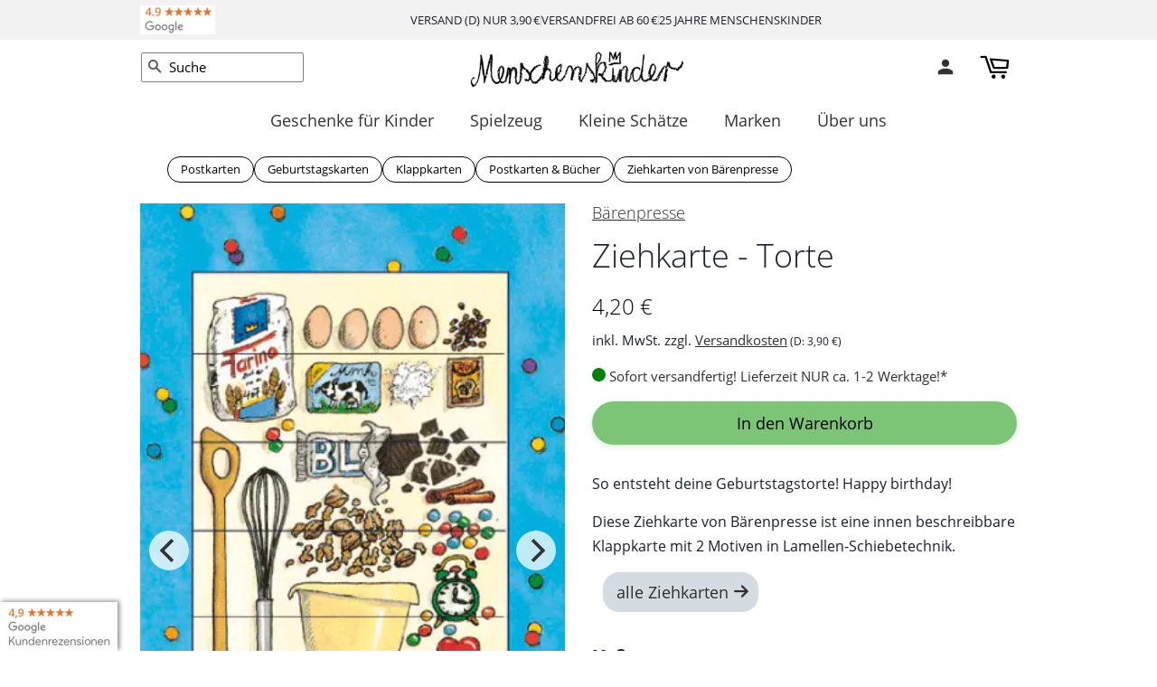

--- FILE ---
content_type: text/html; charset=utf-8
request_url: https://menschenskinder-shop.de/products/baerenpresse-torte-geburtstagskarte-ziehkarte-sm16
body_size: 58267
content:
<!doctype html>
<html class="no-js" lang="de">
<head>
  <!-- /snippets/favicons.liquid -->
<link rel="apple-touch-icon" sizes="180x180" href="//menschenskinder-shop.de/cdn/shop/t/387/assets/apple-touch-icon.png?v=59462607785124369801768436448">
<link rel="icon" type="image/png" sizes="32x32" href="//menschenskinder-shop.de/cdn/shop/t/387/assets/favicon-32x32.png?v=20843133616003474361768436448">
<link rel="icon" type="image/png" sizes="16x16" href="//menschenskinder-shop.de/cdn/shop/t/387/assets/favicon-16x16.png?v=120575822868983888751768436448">
<link rel="manifest" href="//menschenskinder-shop.de/cdn/shop/t/387/assets/site.webmanifest.json?v=169734502355117242381768436448">
<link rel="mask-icon" href="//menschenskinder-shop.de/cdn/shop/t/387/assets/safari-pinned-tab.svg?v=41221921046108453011768436448" color="#F8F8F8">
<link rel="shortcut icon" href="//menschenskinder-shop.de/cdn/shop/t/387/assets/favicon.ico?v=153907314979476622761768436448">
<meta name="apple-mobile-web-app-title" content="Menschenskinder">
<meta name="application-name" content="Menschenskinder">
<meta name="msapplication-TileColor" content="#F8F8F8">
<meta name="msapplication-config" content="//menschenskinder-shop.de/cdn/shop/t/387/assets/browserconfig.xml?v=66102854344758360921768436538">
<meta name="theme-color" content="#F8F8F8">
  
  
  
<!-- Google Tag Manager -->
<script class="_cmplc_cs_activate" type="text/plain">(function(w,d,s,l,i){w[l]=w[l]||[];w[l].push({'gtm.start':
new Date().getTime(),event:'gtm.js'});var f=d.getElementsByTagName(s)[0],
j=d.createElement(s),dl=l!='dataLayer'?'&l='+l:'';j.async=true;j.src=
'https://www.googletagmanager.com/gtm.js?id='+i+dl;f.parentNode.insertBefore(j,f);
})(window,document,'script','dataLayer','GTM-TXT92Q5');</script>
<!-- End Google Tag Manager -->

  <!-- Basic page needs ================================================== -->
  <meta charset="utf-8">
  <meta http-equiv="X-UA-Compatible" content="IE=edge,chrome=1">
  
  <link rel="shortcut icon" href="//menschenskinder-shop.de/cdn/shop/files/favicon_32x32.png?v=1614330449" type="image/png" />
  
  <!-- Title and description ================================================== -->
  
<title>
Torte - Lebende Karte Happy Birthday von Bärenpresse
</title>
  
  <meta name="description" content="Torte Happy Birthday als lebende Karte für Geburtstagswünsche von Bärenpresse. Die Ziehkarte Happy Birthday mit dem Geburtstagskuchen ist eine bewegte Schiebekarte (SM16). Lebende Karten von Bärenpresse bei Menschenskinder kaufen.">
  
  
  <script type="application/ld+json">
  {
    "@context": "https://schema.org",
    "@type": "Product",
    
    "offers": [
      {
        "@type": "Offer",
        "name": "Ziehkarte - Torte",
        "availability":"https://schema.org/InStock",
        "price": 4.2,
        "priceCurrency": "EUR","sku": "218-SM16-6C13","url": "https://menschenskinder-shop.de/products/baerenpresse-torte-geburtstagskarte-ziehkarte-sm16"
      }
    ],
    
"brand": {
      "@type": "Brand",
      "name": "Bärenpresse"
    },
    "name": "Ziehkarte - Torte",
    
    "description": "Torte Happy Birthday als lebende Karte für Geburtstagswünsche von Bärenpresse. Die Ziehkarte Happy Birthday mit dem Geburtstagskuchen ist eine bewegte Schiebekarte (SM16). Lebende Karten von Bärenpresse bei Menschenskinder kaufen.",
    "itemCondition": "https://schema.org/NewCondition","url": "https://menschenskinder-shop.de/products/baerenpresse-torte-geburtstagskarte-ziehkarte-sm16","sku": "218-SM16-6C13","image": ["https://menschenskinder-shop.de/cdn/shop/files/baerenpresse-torte-sm16.webp?v=1709155905&width=1600",
"https://menschenskinder-shop.de/cdn/shop/files/baerenpresse-lebende-karte-ziehkarte-rueckseite_90f248aa-8798-4c77-8cb8-30254dc9df74.jpg?v=1709155905&width=1600"
]
  }
  </script>



  <script type="application/ld+json">
  {
    "@context": "https://schema.org",
    "@type": "BreadcrumbList",
  "itemListElement": [{
      "@type": "ListItem",
      "position": 1,
      "name": "Startseite",
      "item": "https://menschenskinder-shop.de"
    },{
          "@type": "ListItem",
          "position": 2,
          "name": "Ziehkarte - Torte",
          "item": "https://menschenskinder-shop.de/products/baerenpresse-torte-geburtstagskarte-ziehkarte-sm16"
        }]
  }
  </script>


  
  <!-- Social meta ================================================== -->
  <!-- /snippets/social-meta-tags.liquid -->





<meta property="og:site_name" content="Menschenskinder">
<meta property="og:url" content="https://menschenskinder-shop.de/products/baerenpresse-torte-geburtstagskarte-ziehkarte-sm16">
<meta property="og:title" content="Ziehkarte - Torte">
<meta property="og:type" content="product">
<meta property="og:description" content="Torte Happy Birthday als lebende Karte für Geburtstagswünsche von Bärenpresse. Die Ziehkarte Happy Birthday mit dem Geburtstagskuchen ist eine bewegte Schiebekarte (SM16). Lebende Karten von Bärenpresse bei Menschenskinder kaufen.">

  <meta property="og:price:amount" content="4,20">
  <meta property="og:price:currency" content="EUR">

<meta property="og:image" content="http://menschenskinder-shop.de/cdn/shop/files/baerenpresse-torte-sm16_1200x1200.webp?v=1709155905"><meta property="og:image" content="http://menschenskinder-shop.de/cdn/shop/files/baerenpresse-lebende-karte-ziehkarte-rueckseite_90f248aa-8798-4c77-8cb8-30254dc9df74_1200x1200.jpg?v=1709155905">
<meta property="og:image:secure_url" content="https://menschenskinder-shop.de/cdn/shop/files/baerenpresse-torte-sm16_1200x1200.webp?v=1709155905"><meta property="og:image:secure_url" content="https://menschenskinder-shop.de/cdn/shop/files/baerenpresse-lebende-karte-ziehkarte-rueckseite_90f248aa-8798-4c77-8cb8-30254dc9df74_1200x1200.jpg?v=1709155905">


<meta name="twitter:card" content="summary_large_image">
<meta name="twitter:title" content="Ziehkarte - Torte">
<meta name="twitter:description" content="Torte Happy Birthday als lebende Karte für Geburtstagswünsche von Bärenpresse. Die Ziehkarte Happy Birthday mit dem Geburtstagskuchen ist eine bewegte Schiebekarte (SM16). Lebende Karten von Bärenpresse bei Menschenskinder kaufen.">

  <!-- Helpers ================================================== -->
  
    <link rel="canonical" href="https://menschenskinder-shop.de/products/baerenpresse-torte-geburtstagskarte-ziehkarte-sm16" />
  
  
 
  
  <meta name="viewport" content="width=device-width,initial-scale=1">
  <meta name="theme-color" content="#898e8b">
  <!-- CSS ================================================== -->
  <link href="//menschenskinder-shop.de/cdn/shop/t/387/assets/timber.scss.css?v=86587298947989998561768436539" rel="stylesheet" type="text/css" media="all" />
  <link href="//menschenskinder-shop.de/cdn/shop/t/387/assets/theme.scss.css?v=146957879110419952451768436539" rel="stylesheet" type="text/css" media="all" />
  
  <script>
    window.theme = window.theme || {};
    var theme = {
      strings: {
        addToCart: "In den Warenkorb",
        soldOut: "bald wieder lieferbar",
        unavailable: "Nicht verfügbar",
        zoomClose: "Schließen (Esc)",
        zoomPrev: "Vorige (Linke Pfeiltaste)",
        zoomNext: "Nächste (Rechte Pfeiltaste)",
        addressError: "Kann die Adresse nicht finden",
        addressNoResults: "Keine Ergebnisse für diese Adresse",
        addressQueryLimit: "Sie haben die Nutzungsgrenze der Google-API überschritten. Sie sollten über ein Upgrade auf einen \u003ca href=\"https:\/\/developers.google.com\/maps\/premium\/usage-limits\"\u003ePremium-Plan\u003c\/a\u003e nachdenken.",
        authError: "Es gab ein Problem bei Google Maps API Konto zu authentifizieren."
      },
      settings: {
        // Adding some settings to allow the editor to update correctly when they are changed
        enableWideLayout: false,
        typeAccentTransform: false,
        typeAccentSpacing: true,
        baseFontSize: '16px',
        headerBaseFontSize: '34px',
        accentFontSize: '18px'
      },
      variables: {
        mediaQueryMedium: 'screen and (max-width: 768px)',
        bpSmall: false
      },
      moneyFormat: "{{amount_with_comma_separator}} €"
    }
      
    
    document.documentElement.className = document.documentElement.className.replace('no-js', 'supports-js');
  </script>
  <!-- Header hook for plugins ================================================== -->
  <script>window.performance && window.performance.mark && window.performance.mark('shopify.content_for_header.start');</script><meta name="google-site-verification" content="Z1e53n0UM7y8sBWBiZpYp1ZiKyLeD7L5FRFjEeyMY3E">
<meta id="shopify-digital-wallet" name="shopify-digital-wallet" content="/29858955363/digital_wallets/dialog">
<meta name="shopify-checkout-api-token" content="8b708b8afee08dd8a4c5f39624850576">
<meta id="in-context-paypal-metadata" data-shop-id="29858955363" data-venmo-supported="false" data-environment="production" data-locale="de_DE" data-paypal-v4="true" data-currency="EUR">
<link rel="alternate" type="application/json+oembed" href="https://menschenskinder-shop.de/products/baerenpresse-torte-geburtstagskarte-ziehkarte-sm16.oembed">
<script async="async" src="/checkouts/internal/preloads.js?locale=de-DE"></script>
<script id="shopify-features" type="application/json">{"accessToken":"8b708b8afee08dd8a4c5f39624850576","betas":["rich-media-storefront-analytics"],"domain":"menschenskinder-shop.de","predictiveSearch":true,"shopId":29858955363,"locale":"de"}</script>
<script>var Shopify = Shopify || {};
Shopify.shop = "menschenskinder.myshopify.com";
Shopify.locale = "de";
Shopify.currency = {"active":"EUR","rate":"1.0"};
Shopify.country = "DE";
Shopify.theme = {"name":"header shrink | 2026-01-15","id":184382357769,"schema_name":"Minimal","schema_version":"11.7.15","theme_store_id":380,"role":"main"};
Shopify.theme.handle = "null";
Shopify.theme.style = {"id":null,"handle":null};
Shopify.cdnHost = "menschenskinder-shop.de/cdn";
Shopify.routes = Shopify.routes || {};
Shopify.routes.root = "/";</script>
<script type="module">!function(o){(o.Shopify=o.Shopify||{}).modules=!0}(window);</script>
<script>!function(o){function n(){var o=[];function n(){o.push(Array.prototype.slice.apply(arguments))}return n.q=o,n}var t=o.Shopify=o.Shopify||{};t.loadFeatures=n(),t.autoloadFeatures=n()}(window);</script>
<script id="shop-js-analytics" type="application/json">{"pageType":"product"}</script>
<script defer="defer" async type="module" src="//menschenskinder-shop.de/cdn/shopifycloud/shop-js/modules/v2/client.init-shop-cart-sync_HUjMWWU5.de.esm.js"></script>
<script defer="defer" async type="module" src="//menschenskinder-shop.de/cdn/shopifycloud/shop-js/modules/v2/chunk.common_QpfDqRK1.esm.js"></script>
<script type="module">
  await import("//menschenskinder-shop.de/cdn/shopifycloud/shop-js/modules/v2/client.init-shop-cart-sync_HUjMWWU5.de.esm.js");
await import("//menschenskinder-shop.de/cdn/shopifycloud/shop-js/modules/v2/chunk.common_QpfDqRK1.esm.js");

  window.Shopify.SignInWithShop?.initShopCartSync?.({"fedCMEnabled":true,"windoidEnabled":true});

</script>
<script id="__st">var __st={"a":29858955363,"offset":3600,"reqid":"92ae836d-6a34-4d44-8384-7c122b97ae42-1768675351","pageurl":"menschenskinder-shop.de\/products\/baerenpresse-torte-geburtstagskarte-ziehkarte-sm16","u":"9a339eec15f3","p":"product","rtyp":"product","rid":8471958651145};</script>
<script>window.ShopifyPaypalV4VisibilityTracking = true;</script>
<script id="captcha-bootstrap">!function(){'use strict';const t='contact',e='account',n='new_comment',o=[[t,t],['blogs',n],['comments',n],[t,'customer']],c=[[e,'customer_login'],[e,'guest_login'],[e,'recover_customer_password'],[e,'create_customer']],r=t=>t.map((([t,e])=>`form[action*='/${t}']:not([data-nocaptcha='true']) input[name='form_type'][value='${e}']`)).join(','),a=t=>()=>t?[...document.querySelectorAll(t)].map((t=>t.form)):[];function s(){const t=[...o],e=r(t);return a(e)}const i='password',u='form_key',d=['recaptcha-v3-token','g-recaptcha-response','h-captcha-response',i],f=()=>{try{return window.sessionStorage}catch{return}},m='__shopify_v',_=t=>t.elements[u];function p(t,e,n=!1){try{const o=window.sessionStorage,c=JSON.parse(o.getItem(e)),{data:r}=function(t){const{data:e,action:n}=t;return t[m]||n?{data:e,action:n}:{data:t,action:n}}(c);for(const[e,n]of Object.entries(r))t.elements[e]&&(t.elements[e].value=n);n&&o.removeItem(e)}catch(o){console.error('form repopulation failed',{error:o})}}const l='form_type',E='cptcha';function T(t){t.dataset[E]=!0}const w=window,h=w.document,L='Shopify',v='ce_forms',y='captcha';let A=!1;((t,e)=>{const n=(g='f06e6c50-85a8-45c8-87d0-21a2b65856fe',I='https://cdn.shopify.com/shopifycloud/storefront-forms-hcaptcha/ce_storefront_forms_captcha_hcaptcha.v1.5.2.iife.js',D={infoText:'Durch hCaptcha geschützt',privacyText:'Datenschutz',termsText:'Allgemeine Geschäftsbedingungen'},(t,e,n)=>{const o=w[L][v],c=o.bindForm;if(c)return c(t,g,e,D).then(n);var r;o.q.push([[t,g,e,D],n]),r=I,A||(h.body.append(Object.assign(h.createElement('script'),{id:'captcha-provider',async:!0,src:r})),A=!0)});var g,I,D;w[L]=w[L]||{},w[L][v]=w[L][v]||{},w[L][v].q=[],w[L][y]=w[L][y]||{},w[L][y].protect=function(t,e){n(t,void 0,e),T(t)},Object.freeze(w[L][y]),function(t,e,n,w,h,L){const[v,y,A,g]=function(t,e,n){const i=e?o:[],u=t?c:[],d=[...i,...u],f=r(d),m=r(i),_=r(d.filter((([t,e])=>n.includes(e))));return[a(f),a(m),a(_),s()]}(w,h,L),I=t=>{const e=t.target;return e instanceof HTMLFormElement?e:e&&e.form},D=t=>v().includes(t);t.addEventListener('submit',(t=>{const e=I(t);if(!e)return;const n=D(e)&&!e.dataset.hcaptchaBound&&!e.dataset.recaptchaBound,o=_(e),c=g().includes(e)&&(!o||!o.value);(n||c)&&t.preventDefault(),c&&!n&&(function(t){try{if(!f())return;!function(t){const e=f();if(!e)return;const n=_(t);if(!n)return;const o=n.value;o&&e.removeItem(o)}(t);const e=Array.from(Array(32),(()=>Math.random().toString(36)[2])).join('');!function(t,e){_(t)||t.append(Object.assign(document.createElement('input'),{type:'hidden',name:u})),t.elements[u].value=e}(t,e),function(t,e){const n=f();if(!n)return;const o=[...t.querySelectorAll(`input[type='${i}']`)].map((({name:t})=>t)),c=[...d,...o],r={};for(const[a,s]of new FormData(t).entries())c.includes(a)||(r[a]=s);n.setItem(e,JSON.stringify({[m]:1,action:t.action,data:r}))}(t,e)}catch(e){console.error('failed to persist form',e)}}(e),e.submit())}));const S=(t,e)=>{t&&!t.dataset[E]&&(n(t,e.some((e=>e===t))),T(t))};for(const o of['focusin','change'])t.addEventListener(o,(t=>{const e=I(t);D(e)&&S(e,y())}));const B=e.get('form_key'),M=e.get(l),P=B&&M;t.addEventListener('DOMContentLoaded',(()=>{const t=y();if(P)for(const e of t)e.elements[l].value===M&&p(e,B);[...new Set([...A(),...v().filter((t=>'true'===t.dataset.shopifyCaptcha))])].forEach((e=>S(e,t)))}))}(h,new URLSearchParams(w.location.search),n,t,e,['guest_login'])})(!0,!0)}();</script>
<script integrity="sha256-4kQ18oKyAcykRKYeNunJcIwy7WH5gtpwJnB7kiuLZ1E=" data-source-attribution="shopify.loadfeatures" defer="defer" src="//menschenskinder-shop.de/cdn/shopifycloud/storefront/assets/storefront/load_feature-a0a9edcb.js" crossorigin="anonymous"></script>
<script data-source-attribution="shopify.dynamic_checkout.dynamic.init">var Shopify=Shopify||{};Shopify.PaymentButton=Shopify.PaymentButton||{isStorefrontPortableWallets:!0,init:function(){window.Shopify.PaymentButton.init=function(){};var t=document.createElement("script");t.src="https://menschenskinder-shop.de/cdn/shopifycloud/portable-wallets/latest/portable-wallets.de.js",t.type="module",document.head.appendChild(t)}};
</script>
<script data-source-attribution="shopify.dynamic_checkout.buyer_consent">
  function portableWalletsHideBuyerConsent(e){var t=document.getElementById("shopify-buyer-consent"),n=document.getElementById("shopify-subscription-policy-button");t&&n&&(t.classList.add("hidden"),t.setAttribute("aria-hidden","true"),n.removeEventListener("click",e))}function portableWalletsShowBuyerConsent(e){var t=document.getElementById("shopify-buyer-consent"),n=document.getElementById("shopify-subscription-policy-button");t&&n&&(t.classList.remove("hidden"),t.removeAttribute("aria-hidden"),n.addEventListener("click",e))}window.Shopify?.PaymentButton&&(window.Shopify.PaymentButton.hideBuyerConsent=portableWalletsHideBuyerConsent,window.Shopify.PaymentButton.showBuyerConsent=portableWalletsShowBuyerConsent);
</script>
<script data-source-attribution="shopify.dynamic_checkout.cart.bootstrap">document.addEventListener("DOMContentLoaded",(function(){function t(){return document.querySelector("shopify-accelerated-checkout-cart, shopify-accelerated-checkout")}if(t())Shopify.PaymentButton.init();else{new MutationObserver((function(e,n){t()&&(Shopify.PaymentButton.init(),n.disconnect())})).observe(document.body,{childList:!0,subtree:!0})}}));
</script>
<link id="shopify-accelerated-checkout-styles" rel="stylesheet" media="screen" href="https://menschenskinder-shop.de/cdn/shopifycloud/portable-wallets/latest/accelerated-checkout-backwards-compat.css" crossorigin="anonymous">
<style id="shopify-accelerated-checkout-cart">
        #shopify-buyer-consent {
  margin-top: 1em;
  display: inline-block;
  width: 100%;
}

#shopify-buyer-consent.hidden {
  display: none;
}

#shopify-subscription-policy-button {
  background: none;
  border: none;
  padding: 0;
  text-decoration: underline;
  font-size: inherit;
  cursor: pointer;
}

#shopify-subscription-policy-button::before {
  box-shadow: none;
}

      </style>

<script>window.performance && window.performance.mark && window.performance.mark('shopify.content_for_header.end');</script>
  
  <!-- BEGIN app block: shopify://apps/complianz-gdpr-cookie-consent/blocks/bc-block/e49729f0-d37d-4e24-ac65-e0e2f472ac27 -->

    
    
    
<link id='complianz-css' rel="stylesheet" href=https://cdn.shopify.com/extensions/019a2fb2-ee57-75e6-ac86-acfd14822c1d/gdpr-legal-cookie-74/assets/complainz.css media="print" onload="this.media='all'">
    <style>
        #Compliance-iframe.Compliance-iframe-branded > div.purposes-header,
        #Compliance-iframe.Compliance-iframe-branded > div.cmplc-cmp-header,
        #purposes-container > div.purposes-header,
        #Compliance-cs-banner .Compliance-cs-brand {
            background-color: #ffffff !important;
            color: #8f8f8f!important;
        }
        #Compliance-iframe.Compliance-iframe-branded .purposes-header .cmplc-btn-cp ,
        #Compliance-iframe.Compliance-iframe-branded .purposes-header .cmplc-btn-cp:hover,
        #Compliance-iframe.Compliance-iframe-branded .purposes-header .cmplc-btn-back:hover  {
            background-color: #ffffff !important;
            opacity: 1 !important;
        }
        #Compliance-cs-banner .cmplc-toggle .cmplc-toggle-label {
            color: #ffffff!important;
        }
        #Compliance-iframe.Compliance-iframe-branded .purposes-header .cmplc-btn-cp:hover,
        #Compliance-iframe.Compliance-iframe-branded .purposes-header .cmplc-btn-back:hover {
            background-color: #8f8f8f!important;
            color: #ffffff!important;
        }
        #Compliance-cs-banner #Compliance-cs-title {
            font-size: 14px !important;
        }
        #Compliance-cs-banner .Compliance-cs-content,
        #Compliance-cs-title,
        .cmplc-toggle-checkbox.granular-control-checkbox span {
            background-color: #f5f5f5 !important;
            color: #8f8f8f !important;
            font-size: 14px !important;
        }
        #Compliance-cs-banner .Compliance-cs-close-btn {
            font-size: 14px !important;
            background-color: #f5f5f5 !important;
        }
        #Compliance-cs-banner .Compliance-cs-opt-group {
            color: #f5f5f5 !important;
        }
        #Compliance-cs-banner .Compliance-cs-opt-group button,
        .Compliance-alert button.Compliance-button-cancel {
            background-color: #556179!important;
            color: #ffffff!important;
        }
        #Compliance-cs-banner .Compliance-cs-opt-group button.Compliance-cs-accept-btn,
        #Compliance-cs-banner .Compliance-cs-opt-group button.Compliance-cs-btn-primary,
        .Compliance-alert button.Compliance-button-confirm {
            background-color: #556179 !important;
            color: #ffffff !important;
        }
        #Compliance-cs-banner .Compliance-cs-opt-group button.Compliance-cs-reject-btn {
            background-color: #556179!important;
            color: #ffffff!important;
        }

        #Compliance-cs-banner .Compliance-banner-content button {
            cursor: pointer !important;
            color: currentColor !important;
            text-decoration: underline !important;
            border: none !important;
            background-color: transparent !important;
            font-size: 100% !important;
            padding: 0 !important;
        }

        #Compliance-cs-banner .Compliance-cs-opt-group button {
            border-radius: 4px !important;
            padding-block: 10px !important;
        }
        @media (min-width: 640px) {
            #Compliance-cs-banner.Compliance-cs-default-floating:not(.Compliance-cs-top):not(.Compliance-cs-center) .Compliance-cs-container, #Compliance-cs-banner.Compliance-cs-default-floating:not(.Compliance-cs-bottom):not(.Compliance-cs-center) .Compliance-cs-container, #Compliance-cs-banner.Compliance-cs-default-floating.Compliance-cs-center:not(.Compliance-cs-top):not(.Compliance-cs-bottom) .Compliance-cs-container {
                width: 560px !important;
            }
            #Compliance-cs-banner.Compliance-cs-default-floating:not(.Compliance-cs-top):not(.Compliance-cs-center) .Compliance-cs-opt-group, #Compliance-cs-banner.Compliance-cs-default-floating:not(.Compliance-cs-bottom):not(.Compliance-cs-center) .Compliance-cs-opt-group, #Compliance-cs-banner.Compliance-cs-default-floating.Compliance-cs-center:not(.Compliance-cs-top):not(.Compliance-cs-bottom) .Compliance-cs-opt-group {
                flex-direction: row !important;
            }
            #Compliance-cs-banner .Compliance-cs-opt-group button:not(:last-of-type),
            #Compliance-cs-banner .Compliance-cs-opt-group button {
                margin-right: 4px !important;
            }
            #Compliance-cs-banner .Compliance-cs-container .Compliance-cs-brand {
                position: absolute !important;
                inset-block-start: 6px;
            }
        }
        #Compliance-cs-banner.Compliance-cs-default-floating:not(.Compliance-cs-top):not(.Compliance-cs-center) .Compliance-cs-opt-group > div, #Compliance-cs-banner.Compliance-cs-default-floating:not(.Compliance-cs-bottom):not(.Compliance-cs-center) .Compliance-cs-opt-group > div, #Compliance-cs-banner.Compliance-cs-default-floating.Compliance-cs-center:not(.Compliance-cs-top):not(.Compliance-cs-bottom) .Compliance-cs-opt-group > div {
            flex-direction: row-reverse;
            width: 100% !important;
        }

        .Compliance-cs-brand-badge-outer, .Compliance-cs-brand-badge, #Compliance-cs-banner.Compliance-cs-default-floating.Compliance-cs-bottom .Compliance-cs-brand-badge-outer,
        #Compliance-cs-banner.Compliance-cs-default.Compliance-cs-bottom .Compliance-cs-brand-badge-outer,
        #Compliance-cs-banner.Compliance-cs-default:not(.Compliance-cs-left) .Compliance-cs-brand-badge-outer,
        #Compliance-cs-banner.Compliance-cs-default-floating:not(.Compliance-cs-left) .Compliance-cs-brand-badge-outer {
            display: none !important
        }

        #Compliance-cs-banner:not(.Compliance-cs-top):not(.Compliance-cs-bottom) .Compliance-cs-container.Compliance-cs-themed {
            flex-direction: row !important;
        }

        #Compliance-cs-banner #Compliance-cs-title,
        #Compliance-cs-banner #Compliance-cs-custom-title {
            justify-self: center !important;
            font-size: 14px !important;
            font-family: -apple-system,sans-serif !important;
            margin-inline: auto !important;
            width: 55% !important;
            text-align: center;
            font-weight: 600;
            visibility: hidden;
        }

        @media (max-width: 640px) {
            #Compliance-cs-banner #Compliance-cs-title,
            #Compliance-cs-banner #Compliance-cs-custom-title {
                display: none;
            }
        }

        #Compliance-cs-banner .Compliance-cs-brand img {
            max-width: 110px !important;
            min-height: 32px !important;
        }
        #Compliance-cs-banner .Compliance-cs-container .Compliance-cs-brand {
            background: none !important;
            padding: 0px !important;
            margin-block-start:10px !important;
            margin-inline-start:16px !important;
        }

        #Compliance-cs-banner .Compliance-cs-opt-group button {
            padding-inline: 4px !important;
        }

    </style>
    
    
    
    

    <script type="text/javascript">
        function loadScript(src) {
            return new Promise((resolve, reject) => {
                const s = document.createElement("script");
                s.src = src;
                s.charset = "UTF-8";
                s.onload = resolve;
                s.onerror = reject;
                document.head.appendChild(s);
            });
        }

        function filterGoogleConsentModeURLs(domainsArray) {
            const googleConsentModeComplianzURls = [
                // 197, # Google Tag Manager:
                {"domain":"s.www.googletagmanager.com", "path":""},
                {"domain":"www.tagmanager.google.com", "path":""},
                {"domain":"www.googletagmanager.com", "path":""},
                {"domain":"googletagmanager.com", "path":""},
                {"domain":"tagassistant.google.com", "path":""},
                {"domain":"tagmanager.google.com", "path":""},

                // 2110, # Google Analytics 4:
                {"domain":"www.analytics.google.com", "path":""},
                {"domain":"www.google-analytics.com", "path":""},
                {"domain":"ssl.google-analytics.com", "path":""},
                {"domain":"google-analytics.com", "path":""},
                {"domain":"analytics.google.com", "path":""},
                {"domain":"region1.google-analytics.com", "path":""},
                {"domain":"region1.analytics.google.com", "path":""},
                {"domain":"*.google-analytics.com", "path":""},
                {"domain":"www.googletagmanager.com", "path":"/gtag/js?id=G"},
                {"domain":"googletagmanager.com", "path":"/gtag/js?id=UA"},
                {"domain":"www.googletagmanager.com", "path":"/gtag/js?id=UA"},
                {"domain":"googletagmanager.com", "path":"/gtag/js?id=G"},

                // 177, # Google Ads conversion tracking:
                {"domain":"googlesyndication.com", "path":""},
                {"domain":"media.admob.com", "path":""},
                {"domain":"gmodules.com", "path":""},
                {"domain":"ad.ytsa.net", "path":""},
                {"domain":"dartmotif.net", "path":""},
                {"domain":"dmtry.com", "path":""},
                {"domain":"go.channelintelligence.com", "path":""},
                {"domain":"googleusercontent.com", "path":""},
                {"domain":"googlevideo.com", "path":""},
                {"domain":"gvt1.com", "path":""},
                {"domain":"links.channelintelligence.com", "path":""},
                {"domain":"obrasilinteirojoga.com.br", "path":""},
                {"domain":"pcdn.tcgmsrv.net", "path":""},
                {"domain":"rdr.tag.channelintelligence.com", "path":""},
                {"domain":"static.googleadsserving.cn", "path":""},
                {"domain":"studioapi.doubleclick.com", "path":""},
                {"domain":"teracent.net", "path":""},
                {"domain":"ttwbs.channelintelligence.com", "path":""},
                {"domain":"wtb.channelintelligence.com", "path":""},
                {"domain":"youknowbest.com", "path":""},
                {"domain":"doubleclick.net", "path":""},
                {"domain":"redirector.gvt1.com", "path":""},

                //116, # Google Ads Remarketing
                {"domain":"googlesyndication.com", "path":""},
                {"domain":"media.admob.com", "path":""},
                {"domain":"gmodules.com", "path":""},
                {"domain":"ad.ytsa.net", "path":""},
                {"domain":"dartmotif.net", "path":""},
                {"domain":"dmtry.com", "path":""},
                {"domain":"go.channelintelligence.com", "path":""},
                {"domain":"googleusercontent.com", "path":""},
                {"domain":"googlevideo.com", "path":""},
                {"domain":"gvt1.com", "path":""},
                {"domain":"links.channelintelligence.com", "path":""},
                {"domain":"obrasilinteirojoga.com.br", "path":""},
                {"domain":"pcdn.tcgmsrv.net", "path":""},
                {"domain":"rdr.tag.channelintelligence.com", "path":""},
                {"domain":"static.googleadsserving.cn", "path":""},
                {"domain":"studioapi.doubleclick.com", "path":""},
                {"domain":"teracent.net", "path":""},
                {"domain":"ttwbs.channelintelligence.com", "path":""},
                {"domain":"wtb.channelintelligence.com", "path":""},
                {"domain":"youknowbest.com", "path":""},
                {"domain":"doubleclick.net", "path":""},
                {"domain":"redirector.gvt1.com", "path":""}
            ];

            if (!Array.isArray(domainsArray)) { 
                return [];
            }

            const blockedPairs = new Map();
            for (const rule of googleConsentModeComplianzURls) {
                if (!blockedPairs.has(rule.domain)) {
                    blockedPairs.set(rule.domain, new Set());
                }
                blockedPairs.get(rule.domain).add(rule.path);
            }

            return domainsArray.filter(item => {
                const paths = blockedPairs.get(item.d);
                return !(paths && paths.has(item.p));
            });
        }

        function setupAutoblockingByDomain() {
            // autoblocking by domain
            const autoblockByDomainArray = [];
            const prefixID = '10000' // to not get mixed with real metis ids
            let cmpBlockerDomains = []
            let cmpCmplcVendorsPurposes = {}
            let counter = 1
            for (const object of autoblockByDomainArray) {
                cmpBlockerDomains.push({
                    d: object.d,
                    p: object.path,
                    v: prefixID + counter,
                });
                counter++;
            }
            
            counter = 1
            for (const object of autoblockByDomainArray) {
                cmpCmplcVendorsPurposes[prefixID + counter] = object?.p ?? '1';
                counter++;
            }

            Object.defineProperty(window, "cmp_cmplc_vendors_purposes", {
                get() {
                    return cmpCmplcVendorsPurposes;
                },
                set(value) {
                    cmpCmplcVendorsPurposes = { ...cmpCmplcVendorsPurposes, ...value };
                }
            });
            const basicGmc = true;


            Object.defineProperty(window, "cmp_importblockerdomains", {
                get() {
                    if (basicGmc) {
                        return filterGoogleConsentModeURLs(cmpBlockerDomains);
                    }
                    return cmpBlockerDomains;
                },
                set(value) {
                    cmpBlockerDomains = [ ...cmpBlockerDomains, ...value ];
                }
            });
        }

        function enforceRejectionRecovery() {
            const base = (window._cmplc = window._cmplc || {});
            const featuresHolder = {};

            function lockFlagOn(holder) {
                const desc = Object.getOwnPropertyDescriptor(holder, 'rejection_recovery');
                if (!desc) {
                    Object.defineProperty(holder, 'rejection_recovery', {
                        get() { return true; },
                        set(_) { /* ignore */ },
                        enumerable: true,
                        configurable: false
                    });
                }
                return holder;
            }

            Object.defineProperty(base, 'csFeatures', {
                configurable: false,
                enumerable: true,
                get() {
                    return featuresHolder;
                },
                set(obj) {
                    if (obj && typeof obj === 'object') {
                        Object.keys(obj).forEach(k => {
                            if (k !== 'rejection_recovery') {
                                featuresHolder[k] = obj[k];
                            }
                        });
                    }
                    // we lock it, it won't try to redefine
                    lockFlagOn(featuresHolder);
                }
            });

            // Ensure an object is exposed even if read early
            if (!('csFeatures' in base)) {
                base.csFeatures = {};
            } else {
                // If someone already set it synchronously, merge and lock now.
                base.csFeatures = base.csFeatures;
            }
        }

        function splitDomains(joinedString) {
            if (!joinedString) {
                return []; // empty string -> empty array
            }
            return joinedString.split(";");
        }

        function setupWhitelist() {
            // Whitelist by domain:
            const whitelistString = "";
            const whitelist_array = [...splitDomains(whitelistString)];
            if (Array.isArray(window?.cmp_block_ignoredomains)) {
                window.cmp_block_ignoredomains = [...whitelist_array, ...window.cmp_block_ignoredomains];
            }
        }

        async function initCompliance() {
            const currentCsConfiguration = {"siteId":"4232438","cookiePolicyIds":{"de":88854711},"banner":{"acceptButtonDisplay":true,"rejectButtonDisplay":true,"customizeButtonDisplay":true,"position":"float-center","backgroundOverlay":true,"fontSize":"14px","content":"","title":"","hideTitle":true,"acceptButtonCaption":"","rejectButtonCaption":"","customizeButtonCaption":"","cookiePolicyLinkCaption":"","privacyWidget":false,"logo":"data:image\/png;base64,iVBORw0KGgoAAAANSUhEUgAAAGQAAAAkCAYAAAB\/up84AAAQAElEQVR4AeyaCXxN1\/bHz72ZiQSJmdRY8zwPMUUoNTRVQ6mxKFoEQU0lPHOUKGJoDRXzv+pRQ81UzSWKiCkENZVEIjIn5\/9d5+Xcd3NzY3jSz\/M+n+Zz9j377LOHtdfwW2uvE6Py999bxYG\/BfJWiUNR\/hbI3wJ5yzjwlpHzJhaijzUWKFCg8jvvvNPgLdubMmDAADsnJ6e60OVGeeE1efJk29y5cweXLFnS1bwjzy1y5szZ3awtj62tbSOz52yt6kx97UmLFSs2t2HDhm2KFy++Lioq6nRERMQvRqPxWrly5b587cn+ggHBwcEu33\/\/\/YOEhIRf8+bNu+5lS+zYsaP906dPu4WHh99TVdWg9\/\/jjz+2IpBW+jP18ykpKUcmTZrkobdl5\/2VBHLs2DEntMd\/zpw5Qz08PLzs7Oxi7927N+jMmTM77t+\/3yUpKckBooxpaWmlHz58OLJTp055ef6vXZs2bbIZPXr0+RIlSqzp0KFDCxicAs2bIMhAsXo9efKkMi\/kfQ4HB4cO1JXSpUsvTkxMzBkTE1NAnrG2Ec+fPy9G3eDs7PyEe7ZfLxXI0qVL7UaMGDEG7ZkYFhYWaDAY9iUnJ+dMTU11gKjEWbNmrWTzXxYsWLDv7NmzS\/v5+R3OkydP\/Wyn9DUmnDFjxtexsbFuQ4YM8d+6deuh5s2bj4XujjC4Y1bTxMXF2djb20dDe7SNjc1QIMwZa+nk5uamYGUOKJkNijfKxcXlNHOoQLQt92y\/XigQNM1p2rRp186ePTvp3XffNaxatUqB2DSITitSpMiF\/v37F\/L19RVBzHrw4IEIJvzZs2f9ly1btiPbKX2NCbGIkljE00GDBj2VYT\/88MPvKFBaqVKlkuXZWsEqkhHa0+nTpzeLj49vBoSV5zknlpMGFLtduHBhC\/7kEUIZw3jDvn37XLln+5WlQDw9PSsAUb5YhgdEKFiFit+40bFjxz79+vUb7+\/v33TmzJlRFhSpVtosuvz1j\/gxA4qRS18JRr5PPeLx48d7uVu90Pw77DF627ZtoVj+UeB4J0J0zJcv3z4EXBZ0aPvnn38GAN2a76hfv36M1YnesNGqQNatW+d++\/btNqdPn54OfhqwDkU2CWF3ENJaykyEEpnl2v\/lFz\/\/\/HOO2rVrq5999pkGK7du3aoL7bHt2rVLyIq0u3fvFsb6FZQurUqVKmvo5+7o6PgISxOB2OXMmTOhWrVq64G9orxTaE+Te3aXTAJp27Zty2+\/\/bZt5cqVZ6UvpiKU8MjIyONly5YdRFsq5a2+cLz5L168uBzoTMaPuAA5VStVqrQXv5AlE\/EhuRGa\/Z49e2wIYpblypXreMuWLb8miowFzhLee++9mocOHUoBxuzZfOInn3zy11sIBBlxhlMOHDiw8qeffhJhqTVr1rwzbty4CidPnmwAsWEQ89ZfQI8N0eAzIXT9+vV7CFPbIZDp8pxVwRqMWEEs1pQkfVDCBsDXbIQTNHDgwP74IW3vQOFNBCxd\/[base64]\/teuXes9YcKE3UWLFt3C2knu7u5zJcOgz0H7ava\/iGeTQPCdXvRrRpvQ2Rg\/6gZ8xQBbavny5fPQ\/jqXKMFL+wtztE4w\/mPibWce1ObNm2\/B7Dc2adLkXEBAwHPa3vhq3bq1AwcrXyZKZUNnQkNDTxNK7kV7+9OmOV\/uVi+EYSR6u85hNAGFWY\/G3v3mm28u4lirWhsQERGhYt19CUyGsmYN4PcnHP1CTt1PfHx8nrH2bSKp4Tjwsfp4nPoFwuJDCLAhbY8p6tWrV\/cRmR2gfrhOnTqHibQec\/CVSC2tRYsWNrS\/8gU9ayi3evbsWeRFg3SBGPbu3euGhkjf1Lp1606E4HnykF3l\/fffDwSTB+jzEWaKhtmjBEtxoMP1dss7Z4k8ONRpvXr18sDxKhze5CwkmYD8KM3JgwcPWhVmSEhIflImR\/Lnzz+hXr16HoTrU+hfDUH2grmjHj16pOAzTAEK4ewCDoI34MEv0OCGYFKhMQgrkjxWMQTmUatWrcocEBvg6Iswz136vfIF6thS3iEEL\/OiQbpAanIY0upoVMz169ev\/Pbbb8kvGvg67zjTTMcP+cDY8kCDSvg5G6F7s7lCCOMqwYRsOtOU5KLyUzYS8\/vhVA34s5h58+b5ent7Vyes7WJnZ5fGnGJ15mNVGPkcaLnDXvxgejcPD4+Dmzdv\/gedtCgL+LrLflUQwJvDr0RNSo4cOTZWrVo1oFChQr7MXQfB2OLYB2MRkge7i3Xewb9eZJ7jQOFD5spwgTDLcfarvLy82mZ4kf4ArRo\/FyxYECxJz\/TmTDdNCLTuomgXRO1jUZPmaI1v8NOtW7eJd+7cGYtTdcfRXoJZM7GUMUCIrPOAXFMH8kWVunfvrjtcbTWElXf+\/PmbChYs6I1VGNDuTcOGDavz+eefB+7cuTOEM9Im5juAZsuhTxuj\/[base64]\/9aL2Gb3NcsWLFRgQYiNLEsE+VQOU3awqNQBrSZxGK8RwFncuMTpRMly4QL3kDcYpolNTftIhZkqJejzYqwMAfwFQ\/NFDLLVnOfePGjQu01aG4UBQYXxTf0kToqV69emDLli0nKYoirzIUMD2ZjcqcgeYvEkgUAkEK1qigsYPN30kdRtqSEioKFCpESzekzbxMnTq1OIwT1BDBmL8y1VEWF6D2BHTmAZJbd+7cuTJntQSSsUdMncwqzJcPeI0GDltKM\/R9L3fLIgIRp6h9wEGrImWTlp3+k2e0xZN4vT6EpOFQu6xevXplVvMQ7UjkIVruvHLlSkeg5jT4bQPMHUP7fPEjWaW6DQhExpU1nxshnAoPD1f4TqOSAL1k\/k7qpH7cwfRcRFFf4fg3Spt5ISvhjD+o6ezsnGVozUm9P1nlqqRZph4+fHjv5cuXc7BXA3v5P\/O5pI7wHIBcAwnY8xwljhE+B2CdHxBSW\/o\/7Zt6CoM0LYGIWOpvfKExNVh4F4s+r1GjxvSFCxf++qJJYVw070UxHEnhD4Uh7ggj4YMPPuhH+4suFQ0VgWiWpXfkO8htqRP2Js2dOzeTMHkv33DyACEngMoY6WteYFxVrPoZDNNO7ebv9Dr0xWLBKrAoYbACFL9TtGjRfcBRpmMCnwBsEdSyI0eOyDcZpW\/fvlsJZmwJqb\/Gaj7U55S7WIjctQwmhK6Vhzctn376aS2iFHtCx774Jf+XzYdzlg9AQos9ubQJQMHTZs2aeS5evPjyi8aKr4EpEiXZ0U8Eyk1REKijVPAxoThbTTjyLOXHH3\/Mjd+ZDRQq0KYhg7SbF1Lr5Tiz2GDlQpP5K1OdOTRfCFM1JUbr6+DvvLOITjtcunSpD3AmdCp8Pzq2Zs2aJDnA7t69ezPPhfWJ9QVPSgNQES\/3Vy1gsXHkyJHu9F9MGUjRrt69eztLhYglShJyUtcLWjmRsoVnfW2FlIU3zxIWxgEndggkCfi8StsLL2CpHLAo84gf0UJaGYAi3JI7fuwwd1N0RV1BWbaXKVPmDAe7uRMmTNgsbZYFy3YCflxx\/No+LN\/LM76xALBn4KD6hHtPBOTLGAfOLZXkvVmxGTt27AJC7Mdkn2WP8krFctuTCVBBJSMHXc1y5IVsRu6SxVU5\/JSUh1ctW7Zsablo0aJQg2KQ8fXMxrlAXAqMFygyNfMcTPsUio\/U5YV8l8fBFmEjEuEJY22IyOLxJR70CaNEw2ARmHQ3FQ5YroS\/\/diQwkclEZ5JICiWVscPlcOJTqRPDBC0ltTLZKynEWHweqBxFI7YaniPs7+Fb0lFgwXOTWvqFSzTHl45sA8V6JEPdqOJAn9t3LjxYIKE63o\/uZOcLe7q6urIHj6SZ70AX3s4V33MOusI++WwqVm1JhAIiMA5piLt2vqAl93BwcKPHj2aA4bnq1mrpuLp2biJ2Zj71A1AgjY\/de1iA+YHQE\/WrYzDWw\/sOPEF8gQn6hg6JsFAJ4Syhf5lKS6ErrtpN11Ypj1pjtGE6MN49+jo0aNTTS+pADWfcBNomAqNg7CiXFhrNw68k2CyyrhI5s1gOdJfL8ePHy8BgyNhlCZYvV2\/46DlE7YKjQrz+GEtFckCJ+Lcg0AE0zcXkpu2+McBwGMQmZAMZxvGqQQ6m4KDg\/2wsGSKFn5rDIOAeKQYykLV0RrTf1joBFi7E1UswflVgnkKFqJcunRRMqV6V80ZohXa\/Hojd5PGIaygc+fOHYVhLkQzG86ePdue93IdYc48wJb2IUgaKBnCWqKufuD8WOg1IMTPsJQI+pguFEvmvI5TDsMC+3344YfjwfjbrCmRVwin\/Z2mzlYqWJikOdzZ3zlgq49lF6zDCSGrKLGBY8KIoKCgZA6F\/Sz7sYfLWL8vZQcCsGqNOPX7WO5iFHMximY0MYxBYmoGTOkfnBlyWE4uz3ICRdrLwfdwtKwNBCkchFQ3d7frYPIX0ie93IeAZJy1JOnSmxQFjXNmI\/UbNWo0HlNtjnW5eHp6KvghzYeld7zBvNfQvtHpz48ZN0fqbN4OJvvD2K\/QKAOn5KQhQ4YclHd6uXfvXg4YkRtlKMUBrRBfP3cCrdOBk3oI\/rGPj0+1gICA7cPJGOtjLO8yN3QaEGRB5pIDnAEL3kA\/[base64]\/lgZYBRDQ8cOKBbpCyboWAVci5SgDgFC1RmzZrlDF+8YZwGuUBsEnTK10MVvu1C6KvMJwgJCamFQg5BIY0o3jw03yr06WNQFC1RyYE00iSQgwcPymdLwX4jGLyCz7gJnJBXk9sKAx0J0gAABJxJREFUAK\/nL1++PBRT7V6pUiUji8n3gFNsOjepg84bNmy4p0+efk8lRzU2MjJyc9OmTW3T2xSSfD3IYd1jw9XQYJVN3vb398\/g7Ig+1kGgO5jcSR\/[base64]\/bTGBODhor5Us14oYHLgLNnUVFRWyBiHpBxCBNfJYxC+yWdstDPz688lqeHgtoE5J0SOQ8NgVlBKIM\/yrAFzXxAjF\/h999\/VzgZx2GRXt99990KbYDFD8lMFYaqZHmjSfpFmb+WLARr12G+PdJOJjeIbz9+MMdWVVUjcNYEzb\/IIQ7jT1WwKgX6CqIgTWFuChp\/HkWYg0Lmw7rD27Rpo5w6dWqkzKUX+q4Fih1JjaiEwuZKpcCHVvjHGRI54sfCjh079mzZsmV3wsLCurFmEgfZhxkEAiYHwIw5EJUAjkvEI5gpRYEIbU2keQJg3IrFhGgNWfxgHZJsC8aq2mFJvsBEE7TXKJrXqlWriTB2E4wwDwRMMzF2A0rwGEK\/AvZ8OG\/kJTFpIPCIJYwNxH8dMnW2qBCGygewVGDLBWVJs3itjB8\/\/iLZg04wNgiu5+Mg13rKlCnxQEsswcEBmHUOH1oL5h\/Hn6qE3x2B2GkIbyYMbnfp0qVBKNo+6BiIxfyTwMKVU\/t+FGA2cLodPnUBAVJQmp2jRo2SHJ2JBPiwm\/ffUhwRWhnWt0XRhb9J+Lkqffr0ScggEA4wUZjnJCZcBCHvEpbOQaoxQMAvaOpxFj7YsWPHKaTAH8C0O6aVsqh07dp1BONnwqSbEP4ALQyHkDPA3Eac4NEshikIMZJUezM2EIED3w\/hz2BISGho6DbuE7MaJ+2sY4vQ5Zv6eZ6thrbsMQZBDMY6emBNXgQqruwnJ6dmBwTZDUgKgfkNoXctQcIj+HEO+F4KH5wRcm+0vB2+aC95sh7A6Bn4ZAOtPRjrSVg9lA9gVfBfT62tj08cQPtwBLEPOi8j+JsEOS0QsJbJziAQOioNGjSIJxQbg+k\/RDNGw0wPsLc5Dq4B2OtF3KzlbqTvywrmmAwDxzK+Iin0MklJSeUhvA4af+1lY4mCLmPG5WCYN8QXgznVgbvuRE5Ww0d9Pt4\/RssrIETzc5H+OsMdAUjkpCCcOLRWJV1j8jl0VGFwD3xhNZjegH3fZ\/+BnB1+oL8Gs2SlnxF51kdpvIDB0iisBz5qEVAfBr1yWGaazBdCmY\/ieI8bN64KMFmJeU1RZiaByHA2Zdo0PiD60KFDGqFCtLx\/3YJg49G4WMaJv7GqtbzLdOG05ZAl\/TNEUpk6ZmwQHxKFxgvkZnzzHzwJL3QBMDzNkgeTJ09Okz74t+cobYw8008BzrR\/Q5J6VoW+KShtHDAofNG6\/T8AAAD\/\/8UFwZwAAAAGSURBVAMAz+v00Mv4XBIAAAAASUVORK5CYII=","brandTextColor":"#8f8f8f","brandBackgroundColor":"#ffffff","backgroundColor":"#f5f5f5","textColor":"#8f8f8f","acceptButtonColor":"#556179","acceptButtonCaptionColor":"#ffffff","rejectButtonColor":"#556179","rejectButtonCaptionColor":"#ffffff","customizeButtonColor":"#556179","customizeButtonCaptionColor":"#ffffff","applyStyles":"false"},"whitelabel":true,"privacyWidget":false};
            const preview_config = {"format_and_position":{"has_background_overlay":true,"position":"float-center"},"text":{"fontsize":"14px","content":{"main":{"de":"Wir verwenden Cookies. Viele sind notwendig, um die Website und ihre Funktionen zu betreiben, andere sind für statistische oder Marketingzwecke. Mit der Entscheidung \"Ablehnen\" werden wir Ihre Privatsphäre respektieren und keine Cookies setzen, die nicht für den Betrieb der Seite notwendig sind."},"accept":{"de":"Akzeptieren"},"reject":{"de":"Ablehnen"},"learnMore":{"de":"Individuelle Einstellungen"},"title":{"de":"Cookies"},"hideTitle":true,"cp_caption":""}},"theme":{"setting_type":2,"standard":{"subtype":"light"},"color":{"selected_color":"Mint","selected_color_style":"neutral"},"custom":{"main":{"background":"#f5f5f5","text":"#8f8f8f"},"acceptButton":{"background":"#556179","text":"#ffffff"},"rejectButton":{"background":"#556179","text":"#ffffff"},"learnMoreButton":{"background":"#556179","text":"#ffffff"}},"logo":{"type":3,"add_from_url":{"url":"","brand_header_color":"#ffffff","brand_text_color":"#8f8f8f"},"upload":{"src":"data:image\/png;base64,iVBORw0KGgoAAAANSUhEUgAAAGQAAAAkCAYAAAB\/up84AAAQAElEQVR4AeyaCXxN1\/bHz72ZiQSJmdRY8zwPMUUoNTRVQ6mxKFoEQU0lPHOUKGJoDRXzv+pRQ81UzSWKiCkENZVEIjIn5\/9d5+Xcd3NzY3jSz\/M+n+Zz9j377LOHtdfwW2uvE6Py999bxYG\/BfJWiUNR\/hbI3wJ5yzjwlpHzJhaijzUWKFCg8jvvvNPgLdubMmDAADsnJ6e60OVGeeE1efJk29y5cweXLFnS1bwjzy1y5szZ3awtj62tbSOz52yt6kx97UmLFSs2t2HDhm2KFy++Lioq6nRERMQvRqPxWrly5b587cn+ggHBwcEu33\/\/\/YOEhIRf8+bNu+5lS+zYsaP906dPu4WHh99TVdWg9\/\/jjz+2IpBW+jP18ykpKUcmTZrkobdl5\/2VBHLs2DEntMd\/zpw5Qz08PLzs7Oxi7927N+jMmTM77t+\/3yUpKckBooxpaWmlHz58OLJTp055ef6vXZs2bbIZPXr0+RIlSqzp0KFDCxicAs2bIMhAsXo9efKkMi\/kfQ4HB4cO1JXSpUsvTkxMzBkTE1NAnrG2Ec+fPy9G3eDs7PyEe7ZfLxXI0qVL7UaMGDEG7ZkYFhYWaDAY9iUnJ+dMTU11gKjEWbNmrWTzXxYsWLDv7NmzS\/v5+R3OkydP\/Wyn9DUmnDFjxtexsbFuQ4YM8d+6deuh5s2bj4XujjC4Y1bTxMXF2djb20dDe7SNjc1QIMwZa+nk5uamYGUOKJkNijfKxcXlNHOoQLQt92y\/XigQNM1p2rRp186ePTvp3XffNaxatUqB2DSITitSpMiF\/v37F\/L19RVBzHrw4IEIJvzZs2f9ly1btiPbKX2NCbGIkljE00GDBj2VYT\/88MPvKFBaqVKlkuXZWsEqkhHa0+nTpzeLj49vBoSV5zknlpMGFLtduHBhC\/7kEUIZw3jDvn37XLln+5WlQDw9PSsAUb5YhgdEKFiFit+40bFjxz79+vUb7+\/v33TmzJlRFhSpVtosuvz1j\/gxA4qRS18JRr5PPeLx48d7uVu90Pw77DF627ZtoVj+UeB4J0J0zJcv3z4EXBZ0aPvnn38GAN2a76hfv36M1YnesNGqQNatW+d++\/btNqdPn54OfhqwDkU2CWF3ENJaykyEEpnl2v\/lFz\/\/\/HOO2rVrq5999pkGK7du3aoL7bHt2rVLyIq0u3fvFsb6FZQurUqVKmvo5+7o6PgISxOB2OXMmTOhWrVq64G9orxTaE+Te3aXTAJp27Zty2+\/\/bZt5cqVZ6UvpiKU8MjIyONly5YdRFsq5a2+cLz5L168uBzoTMaPuAA5VStVqrQXv5AlE\/EhuRGa\/Z49e2wIYpblypXreMuWLb8miowFzhLee++9mocOHUoBxuzZfOInn3zy11sIBBlxhlMOHDiw8qeffhJhqTVr1rwzbty4CidPnmwAsWEQ89ZfQI8N0eAzIXT9+vV7CFPbIZDp8pxVwRqMWEEs1pQkfVDCBsDXbIQTNHDgwP74IW3vQOFNBCxd\/[base64]\/teuXes9YcKE3UWLFt3C2knu7u5zJcOgz0H7ava\/iGeTQPCdXvRrRpvQ2Rg\/6gZ8xQBbavny5fPQ\/jqXKMFL+wtztE4w\/mPibWce1ObNm2\/B7Dc2adLkXEBAwHPa3vhq3bq1AwcrXyZKZUNnQkNDTxNK7kV7+9OmOV\/uVi+EYSR6u85hNAGFWY\/G3v3mm28u4lirWhsQERGhYt19CUyGsmYN4PcnHP1CTt1PfHx8nrH2bSKp4Tjwsfp4nPoFwuJDCLAhbY8p6tWrV\/cRmR2gfrhOnTqHibQec\/CVSC2tRYsWNrS\/8gU9ayi3evbsWeRFg3SBGPbu3euGhkjf1Lp1606E4HnykF3l\/fffDwSTB+jzEWaKhtmjBEtxoMP1dss7Z4k8ONRpvXr18sDxKhze5CwkmYD8KM3JgwcPWhVmSEhIflImR\/Lnzz+hXr16HoTrU+hfDUH2grmjHj16pOAzTAEK4ewCDoI34MEv0OCGYFKhMQgrkjxWMQTmUatWrcocEBvg6Iswz136vfIF6thS3iEEL\/OiQbpAanIY0upoVMz169ev\/Pbbb8kvGvg67zjTTMcP+cDY8kCDSvg5G6F7s7lCCOMqwYRsOtOU5KLyUzYS8\/vhVA34s5h58+b5ent7Vyes7WJnZ5fGnGJ15mNVGPkcaLnDXvxgejcPD4+Dmzdv\/gedtCgL+LrLflUQwJvDr0RNSo4cOTZWrVo1oFChQr7MXQfB2OLYB2MRkge7i3Xewb9eZJ7jQOFD5spwgTDLcfarvLy82mZ4kf4ArRo\/FyxYECxJz\/TmTDdNCLTuomgXRO1jUZPmaI1v8NOtW7eJd+7cGYtTdcfRXoJZM7GUMUCIrPOAXFMH8kWVunfvrjtcbTWElXf+\/PmbChYs6I1VGNDuTcOGDavz+eefB+7cuTOEM9Im5juAZsuhTxuj\/[base64]\/9aL2Gb3NcsWLFRgQYiNLEsE+VQOU3awqNQBrSZxGK8RwFncuMTpRMly4QL3kDcYpolNTftIhZkqJejzYqwMAfwFQ\/NFDLLVnOfePGjQu01aG4UBQYXxTf0kToqV69emDLli0nKYoirzIUMD2ZjcqcgeYvEkgUAkEK1qigsYPN30kdRtqSEioKFCpESzekzbxMnTq1OIwT1BDBmL8y1VEWF6D2BHTmAZJbd+7cuTJntQSSsUdMncwqzJcPeI0GDltKM\/R9L3fLIgIRp6h9wEGrImWTlp3+k2e0xZN4vT6EpOFQu6xevXplVvMQ7UjkIVruvHLlSkeg5jT4bQPMHUP7fPEjWaW6DQhExpU1nxshnAoPD1f4TqOSAL1k\/k7qpH7cwfRcRFFf4fg3Spt5ISvhjD+o6ezsnGVozUm9P1nlqqRZph4+fHjv5cuXc7BXA3v5P\/O5pI7wHIBcAwnY8xwljhE+B2CdHxBSW\/o\/7Zt6CoM0LYGIWOpvfKExNVh4F4s+r1GjxvSFCxf++qJJYVw070UxHEnhD4Uh7ggj4YMPPuhH+4suFQ0VgWiWpXfkO8htqRP2Js2dOzeTMHkv33DyACEngMoY6WteYFxVrPoZDNNO7ebv9Dr0xWLBKrAoYbACFL9TtGjRfcBRpmMCnwBsEdSyI0eOyDcZpW\/fvlsJZmwJqb\/Gaj7U55S7WIjctQwmhK6Vhzctn376aS2iFHtCx774Jf+XzYdzlg9AQos9ubQJQMHTZs2aeS5evPjyi8aKr4EpEiXZ0U8Eyk1REKijVPAxoThbTTjyLOXHH3\/Mjd+ZDRQq0KYhg7SbF1Lr5Tiz2GDlQpP5K1OdOTRfCFM1JUbr6+DvvLOITjtcunSpD3AmdCp8Pzq2Zs2aJDnA7t69ezPPhfWJ9QVPSgNQES\/3Vy1gsXHkyJHu9F9MGUjRrt69eztLhYglShJyUtcLWjmRsoVnfW2FlIU3zxIWxgEndggkCfi8StsLL2CpHLAo84gf0UJaGYAi3JI7fuwwd1N0RV1BWbaXKVPmDAe7uRMmTNgsbZYFy3YCflxx\/No+LN\/LM76xALBn4KD6hHtPBOTLGAfOLZXkvVmxGTt27AJC7Mdkn2WP8krFctuTCVBBJSMHXc1y5IVsRu6SxVU5\/JSUh1ctW7Zsablo0aJQg2KQ8fXMxrlAXAqMFygyNfMcTPsUio\/U5YV8l8fBFmEjEuEJY22IyOLxJR70CaNEw2ARmHQ3FQ5YroS\/\/diQwkclEZ5JICiWVscPlcOJTqRPDBC0ltTLZKynEWHweqBxFI7YaniPs7+Fb0lFgwXOTWvqFSzTHl45sA8V6JEPdqOJAn9t3LjxYIKE63o\/uZOcLe7q6urIHj6SZ70AX3s4V33MOusI++WwqVm1JhAIiMA5piLt2vqAl93BwcKPHj2aA4bnq1mrpuLp2biJ2Zj71A1AgjY\/de1iA+YHQE\/WrYzDWw\/sOPEF8gQn6hg6JsFAJ4Syhf5lKS6ErrtpN11Ypj1pjtGE6MN49+jo0aNTTS+pADWfcBNomAqNg7CiXFhrNw68k2CyyrhI5s1gOdJfL8ePHy8BgyNhlCZYvV2\/46DlE7YKjQrz+GEtFckCJ+Lcg0AE0zcXkpu2+McBwGMQmZAMZxvGqQQ6m4KDg\/2wsGSKFn5rDIOAeKQYykLV0RrTf1joBFi7E1UswflVgnkKFqJcunRRMqV6V80ZohXa\/Hojd5PGIaygc+fOHYVhLkQzG86ePdue93IdYc48wJb2IUgaKBnCWqKufuD8WOg1IMTPsJQI+pguFEvmvI5TDsMC+3344YfjwfjbrCmRVwin\/Z2mzlYqWJikOdzZ3zlgq49lF6zDCSGrKLGBY8KIoKCgZA6F\/Sz7sYfLWL8vZQcCsGqNOPX7WO5iFHMximY0MYxBYmoGTOkfnBlyWE4uz3ICRdrLwfdwtKwNBCkchFQ3d7frYPIX0ie93IeAZJy1JOnSmxQFjXNmI\/UbNWo0HlNtjnW5eHp6KvghzYeld7zBvNfQvtHpz48ZN0fqbN4OJvvD2K\/QKAOn5KQhQ4YclHd6uXfvXg4YkRtlKMUBrRBfP3cCrdOBk3oI\/rGPj0+1gICA7cPJGOtjLO8yN3QaEGRB5pIDnAEL3kA\/[base64]\/lgZYBRDQ8cOKBbpCyboWAVci5SgDgFC1RmzZrlDF+8YZwGuUBsEnTK10MVvu1C6KvMJwgJCamFQg5BIY0o3jw03yr06WNQFC1RyYE00iSQgwcPymdLwX4jGLyCz7gJnJBXk9sKAx0J0gAABJxJREFUAK\/nL1++PBRT7V6pUiUji8n3gFNsOjepg84bNmy4p0+efk8lRzU2MjJyc9OmTW3T2xSSfD3IYd1jw9XQYJVN3vb398\/g7Ig+1kGgO5jcSR\/[base64]\/bTGBODhor5Us14oYHLgLNnUVFRWyBiHpBxCBNfJYxC+yWdstDPz688lqeHgtoE5J0SOQ8NgVlBKIM\/yrAFzXxAjF\/h999\/VzgZx2GRXt99990KbYDFD8lMFYaqZHmjSfpFmb+WLARr12G+PdJOJjeIbz9+MMdWVVUjcNYEzb\/IIQ7jT1WwKgX6CqIgTWFuChp\/HkWYg0Lmw7rD27Rpo5w6dWqkzKUX+q4Fih1JjaiEwuZKpcCHVvjHGRI54sfCjh079mzZsmV3wsLCurFmEgfZhxkEAiYHwIw5EJUAjkvEI5gpRYEIbU2keQJg3IrFhGgNWfxgHZJsC8aq2mFJvsBEE7TXKJrXqlWriTB2E4wwDwRMMzF2A0rwGEK\/AvZ8OG\/kJTFpIPCIJYwNxH8dMnW2qBCGygewVGDLBWVJs3itjB8\/\/iLZg04wNgiu5+Mg13rKlCnxQEsswcEBmHUOH1oL5h\/Hn6qE3x2B2GkIbyYMbnfp0qVBKNo+6BiIxfyTwMKVU\/t+FGA2cLodPnUBAVJQmp2jRo2SHJ2JBPiwm\/ffUhwRWhnWt0XRhb9J+Lkqffr0ScggEA4wUZjnJCZcBCHvEpbOQaoxQMAvaOpxFj7YsWPHKaTAH8C0O6aVsqh07dp1BONnwqSbEP4ALQyHkDPA3Eac4NEshikIMZJUezM2EIED3w\/hz2BISGho6DbuE7MaJ+2sY4vQ5Zv6eZ6thrbsMQZBDMY6emBNXgQqruwnJ6dmBwTZDUgKgfkNoXctQcIj+HEO+F4KH5wRcm+0vB2+aC95sh7A6Bn4ZAOtPRjrSVg9lA9gVfBfT62tj08cQPtwBLEPOi8j+JsEOS0QsJbJziAQOioNGjSIJxQbg+k\/RDNGw0wPsLc5Dq4B2OtF3KzlbqTvywrmmAwDxzK+Iin0MklJSeUhvA4af+1lY4mCLmPG5WCYN8QXgznVgbvuRE5Ww0d9Pt4\/RssrIETzc5H+OsMdAUjkpCCcOLRWJV1j8jl0VGFwD3xhNZjegH3fZ\/+BnB1+oL8Gs2SlnxF51kdpvIDB0iisBz5qEVAfBr1yWGaazBdCmY\/ieI8bN64KMFmJeU1RZiaByHA2Zdo0PiD60KFDGqFCtLx\/3YJg49G4WMaJv7GqtbzLdOG05ZAl\/TNEUpk6ZmwQHxKFxgvkZnzzHzwJL3QBMDzNkgeTJ09Okz74t+cobYw8008BzrR\/Q5J6VoW+KShtHDAofNG6\/T8AAAD\/\/8UFwZwAAAAGSURBVAMAz+v00Mv4XBIAAAAASUVORK5CYII=","brand_header_color":"#ffffff","brand_text_color":"#8f8f8f"}}},"whitelabel":true,"privacyWidget":false,"cookiePolicyPageUrl":"\/pages\/cookie-policy","privacyPolicyPageUrl":"\/policies\/privacy-policy","primaryDomain":"https:\/\/menschenskinder-shop.de"};
            const settings = {"businessLocation":"DE","legislations":{"isAutomatic":true,"customLegislations":{"gdprApplies":true,"usprApplies":false,"ccpaApplies":false,"lgpdApplies":false}},"googleConsentMode":true,"enableTcf":false,"fallbackLanguage":"de","emailNotification":true,"targetLocations":[],"alreadySubmittedReview":false,"reviewModalDismissed":true,"reviewModalDismissedAt":"2025-11-23T16:28:35.781Z","microsoftConsentMode":false,"disableAutoBlocking":true,"targetRegions":{"EU":true,"US":false,"CA":false,"BR":false},"enableAdvanceGCM":true};

            const supportedLangs = [
            'bg','ca','cs','da','de','el','en','en-GB','es','et',
            'fi','fr','hr','hu','it','lt','lv','nl','no','pl',
            'pt','pt-BR','ro','ru','sk','sl','sv'
            ];

            // Build i18n map; prefer globals (e.g., window.it / window.en) if your locale files define them,
            // otherwise fall back to Liquid-injected JSON (cleaned_*).
            const currentLang = "de";
            const fallbackLang = "de";

            let cmplc_i18n = {};

            // fallback first
            (function attachFallback() {
                // If your external locale file defines a global like "window[<lang>]"
                if (typeof window[fallbackLang] !== "undefined") {
                    cmplc_i18n[fallbackLang] = window[fallbackLang];
                    return;
                }
            })();

            // then current
            (function attachCurrent() {
            if (supportedLangs.includes(currentLang)) {
                if (typeof window[currentLang] !== "undefined") {
                    cmplc_i18n[currentLang] = window[currentLang];
                    return;
                }
            }
            })();

            const isPrimaryLang = true;
            const primaryDomain = "https://menschenskinder-shop.de";
            const cookiePolicyPageUrl = "/pages/cookie-policy";
            const privacyPolicyPageUrl = "/policies/privacy-policy";

            const cookiePolicyId =
            currentCsConfiguration?.cookiePolicyIds[currentLang] ??
            currentCsConfiguration?.cookiePolicyIds[fallbackLang];

            // 🔴 IMPORTANT: make _cmplc global
            window._cmplc = window?._cmplc || [];
            const _cmplc = window._cmplc;

            _cmplc.csConfiguration = {
                ..._cmplc.csConfiguration,
                ...currentCsConfiguration,
                cookiePolicyId,
                consentOnContinuedBrowsing:  false,
                perPurposeConsent:           true,
                countryDetection:            true,
                enableGdpr:                  settings?.legislations?.customLegislations?.gdprApplies,
                enableUspr:                  settings?.legislations?.customLegislations?.usprApplies,
                enableCcpa:                  settings?.legislations?.customLegislations?.ccpaApplies,
                enableLgpd:                  settings?.legislations?.customLegislations?.lgpdApplies,
                googleConsentMode:           settings?.googleConsentMode,
                uetConsentMode:              settings?.microsoftConsentMode,
                enableTcf:                   settings?.enableTcf,
                tcfPublisherCC:              settings?.businessLocation,
                lang:                        supportedLangs.includes(currentLang) ? currentLang : fallbackLang,
                i18n:                        cmplc_i18n,
                brand:                       'Complianz',
                cookiePolicyInOtherWindow:   true,
                cookiePolicyUrl:             `${primaryDomain}${isPrimaryLang ? '' : '/' + currentLang}${cookiePolicyPageUrl}`,
                privacyPolicyUrl:            `${primaryDomain}${isPrimaryLang ? '' : '/' + currentLang}${privacyPolicyPageUrl}`,
                floatingPreferencesButtonDisplay: currentCsConfiguration?.privacyWidget ? (currentCsConfiguration?.banner?.privacyWidgetPosition ?? 'bottom-right') : false,
                cmpId:                       { tcf: 332 },
                callback:                    {},
                purposes:                    "1, 2, 3, 4, 5",
                promptToAcceptOnBlockedElements: true,
                googleEnableAdvertiserConsentMode: settings?.googleConsentMode && settings?.enableTcf
            };

            const customeContent = preview_config?.text?.content ?? {};
            const titleContent =
            customeContent?.title?.hasOwnProperty(currentLang) ? customeContent?.title[currentLang] :
            customeContent?.title?.hasOwnProperty(fallbackLang) ? customeContent?.title[fallbackLang] : '';
            let mainContent =
            customeContent?.main?.hasOwnProperty(currentLang) ? customeContent?.main[currentLang] :
            customeContent?.main?.hasOwnProperty(fallbackLang) ? customeContent?.main[fallbackLang] : '';
            if (titleContent !== '') {
            mainContent = mainContent !== '' ? `<h2 id='Compliance-cs-custom-title'>${titleContent}</h2>${mainContent}` : '';
            }

            _cmplc.csConfiguration.banner = {
            ..._cmplc.csConfiguration.banner,
            content: mainContent,
            acceptButtonCaption:
                customeContent?.accept?.hasOwnProperty(currentLang) ? customeContent?.accept[currentLang] :
                customeContent?.accept?.hasOwnProperty(fallbackLang) ? customeContent?.accept[fallbackLang] : '',
            rejectButtonCaption:
                customeContent?.reject?.hasOwnProperty(currentLang) ? customeContent?.reject[currentLang] :
                customeContent?.reject?.hasOwnProperty(fallbackLang) ? customeContent?.reject[fallbackLang] : '',
            customizeButtonCaption:
                customeContent?.learnMore?.hasOwnProperty(currentLang) ? customeContent?.learnMore[currentLang] :
                customeContent?.learnMore?.hasOwnProperty(fallbackLang) ? customeContent?.learnMore[fallbackLang] : '',
            cookiePolicyLinkCaption:
                customeContent?.cp_caption?.hasOwnProperty(currentLang) ? customeContent?.cp_caption[currentLang] :
                customeContent?.cp_caption?.hasOwnProperty(fallbackLang) ? customeContent?.cp_caption[fallbackLang] : '',
            };

            var onPreferenceExpressedOrNotNeededCallback = function(prefs) {
                var isPrefEmpty = !prefs || Object.keys(prefs).length === 0;
                var consent = isPrefEmpty ? _cmplc.cs.api.getPreferences() : prefs;
                var shopifyPurposes = {
                    "analytics": [4, 's'],
                    "marketing": [5, 'adv'],
                    "preferences": [2, 3],
                    "sale_of_data": ['s', 'sh'],
                }
                var expressedConsent = {};
                Object.keys(shopifyPurposes).forEach(function(purposeItem) {
                    var purposeExpressed = null
                    shopifyPurposes[purposeItem].forEach(item => {
                    if (consent.purposes && typeof consent.purposes[item] === 'boolean') {
                        purposeExpressed = consent.purposes[item];
                    }
                    if (consent.uspr && typeof consent.uspr[item] === 'boolean' && purposeExpressed !== false) {
                        purposeExpressed = consent.uspr[item];
                    }
                    })
                    if (typeof purposeExpressed === 'boolean') {
                        expressedConsent[purposeItem] = purposeExpressed;
                    }
                })

                var oldConsentOfCustomer = Shopify.customerPrivacy.currentVisitorConsent();
                if (oldConsentOfCustomer["sale_of_data"] !== 'no') {
                    expressedConsent["sale_of_data"] = true;
                }

                window.Shopify.customerPrivacy.setTrackingConsent(expressedConsent, function() {});
            }

            var onCcpaOptOutCallback = function () {
                window.Shopify.customerPrivacy.setTrackingConsent({ "sale_of_data": false });
            }
        
            var onReady = function () {
                const currentConsent = window.Shopify.customerPrivacy.currentVisitorConsent();
                delete currentConsent['sale_of_data'];
                if (Object.values(currentConsent).some(consent => consent !== '') || !_cmplc.cs.state.needsConsent) {
                    return;
                }
                window._cmplc.cs.api.showBanner();
            }

            _cmplc.csConfiguration.callback.onPreferenceExpressedOrNotNeeded = onPreferenceExpressedOrNotNeededCallback;
            _cmplc.csConfiguration.callback.onCcpaOptOut = onCcpaOptOutCallback;
            _cmplc.csConfiguration.callback.onReady = onReady;

            window.dispatchEvent(new CustomEvent('cmplc::configurationIsSet'));
            window.COMPLIANZ_CONFIGURATION_IS_SET = true;

            if (settings?.disableAutoBlocking === true) {
                await loadScript(`https://cs.complianz.io/sync/${currentCsConfiguration.siteId}.js`)
                return;
            }

            // Load Complianz autoblocking AFTER config is set and global
            await loadScript(`https://cs.complianz.io/autoblocking/${currentCsConfiguration.siteId}.js`)
        }

        Promise.all([
            loadScript("https://cdn.shopify.com/extensions/019a2fb2-ee57-75e6-ac86-acfd14822c1d/gdpr-legal-cookie-74/assets/de.js"),
            loadScript("https://cdn.shopify.com/extensions/019a2fb2-ee57-75e6-ac86-acfd14822c1d/gdpr-legal-cookie-74/assets/de.js"),
        ]).then(async () => {
            // Autoblocking by domain:
            enforceRejectionRecovery();
            setupAutoblockingByDomain();
            await initCompliance();
            
        }).catch(async (err) => {
            console.error("Failed to load locale scripts:", err);
            // Autoblocking by domain:
            setupAutoblockingByDomain();
            await initCompliance();
        }).finally(() => {
            // Whitelist by domain:
            setupWhitelist();
            loadScript("https://cdn.complianz.io/cs/compliance_cs.js");
            if(false == true) {
                loadScript("https://cdn.complianz.io/cs/tcf/stub-v2.js");
                loadScript("https://cdn.complianz.io/cs/tcf/safe-tcf-v2.js");
            }
            if(false == true) {
                loadScript("//cdn.complianz.io/cs/gpp/stub.js");
            }
        });
    </script>

    <script>
        window.Shopify.loadFeatures(
            [
                {
                name: 'consent-tracking-api',
                version: '0.1',
                },
            ],
            function(error) {
                if (error) {
                throw error;
                }
            }
        );
    </script>


<!-- END app block --><link href="https://monorail-edge.shopifysvc.com" rel="dns-prefetch">
<script>(function(){if ("sendBeacon" in navigator && "performance" in window) {try {var session_token_from_headers = performance.getEntriesByType('navigation')[0].serverTiming.find(x => x.name == '_s').description;} catch {var session_token_from_headers = undefined;}var session_cookie_matches = document.cookie.match(/_shopify_s=([^;]*)/);var session_token_from_cookie = session_cookie_matches && session_cookie_matches.length === 2 ? session_cookie_matches[1] : "";var session_token = session_token_from_headers || session_token_from_cookie || "";function handle_abandonment_event(e) {var entries = performance.getEntries().filter(function(entry) {return /monorail-edge.shopifysvc.com/.test(entry.name);});if (!window.abandonment_tracked && entries.length === 0) {window.abandonment_tracked = true;var currentMs = Date.now();var navigation_start = performance.timing.navigationStart;var payload = {shop_id: 29858955363,url: window.location.href,navigation_start,duration: currentMs - navigation_start,session_token,page_type: "product"};window.navigator.sendBeacon("https://monorail-edge.shopifysvc.com/v1/produce", JSON.stringify({schema_id: "online_store_buyer_site_abandonment/1.1",payload: payload,metadata: {event_created_at_ms: currentMs,event_sent_at_ms: currentMs}}));}}window.addEventListener('pagehide', handle_abandonment_event);}}());</script>
<script id="web-pixels-manager-setup">(function e(e,d,r,n,o){if(void 0===o&&(o={}),!Boolean(null===(a=null===(i=window.Shopify)||void 0===i?void 0:i.analytics)||void 0===a?void 0:a.replayQueue)){var i,a;window.Shopify=window.Shopify||{};var t=window.Shopify;t.analytics=t.analytics||{};var s=t.analytics;s.replayQueue=[],s.publish=function(e,d,r){return s.replayQueue.push([e,d,r]),!0};try{self.performance.mark("wpm:start")}catch(e){}var l=function(){var e={modern:/Edge?\/(1{2}[4-9]|1[2-9]\d|[2-9]\d{2}|\d{4,})\.\d+(\.\d+|)|Firefox\/(1{2}[4-9]|1[2-9]\d|[2-9]\d{2}|\d{4,})\.\d+(\.\d+|)|Chrom(ium|e)\/(9{2}|\d{3,})\.\d+(\.\d+|)|(Maci|X1{2}).+ Version\/(15\.\d+|(1[6-9]|[2-9]\d|\d{3,})\.\d+)([,.]\d+|)( \(\w+\)|)( Mobile\/\w+|) Safari\/|Chrome.+OPR\/(9{2}|\d{3,})\.\d+\.\d+|(CPU[ +]OS|iPhone[ +]OS|CPU[ +]iPhone|CPU IPhone OS|CPU iPad OS)[ +]+(15[._]\d+|(1[6-9]|[2-9]\d|\d{3,})[._]\d+)([._]\d+|)|Android:?[ /-](13[3-9]|1[4-9]\d|[2-9]\d{2}|\d{4,})(\.\d+|)(\.\d+|)|Android.+Firefox\/(13[5-9]|1[4-9]\d|[2-9]\d{2}|\d{4,})\.\d+(\.\d+|)|Android.+Chrom(ium|e)\/(13[3-9]|1[4-9]\d|[2-9]\d{2}|\d{4,})\.\d+(\.\d+|)|SamsungBrowser\/([2-9]\d|\d{3,})\.\d+/,legacy:/Edge?\/(1[6-9]|[2-9]\d|\d{3,})\.\d+(\.\d+|)|Firefox\/(5[4-9]|[6-9]\d|\d{3,})\.\d+(\.\d+|)|Chrom(ium|e)\/(5[1-9]|[6-9]\d|\d{3,})\.\d+(\.\d+|)([\d.]+$|.*Safari\/(?![\d.]+ Edge\/[\d.]+$))|(Maci|X1{2}).+ Version\/(10\.\d+|(1[1-9]|[2-9]\d|\d{3,})\.\d+)([,.]\d+|)( \(\w+\)|)( Mobile\/\w+|) Safari\/|Chrome.+OPR\/(3[89]|[4-9]\d|\d{3,})\.\d+\.\d+|(CPU[ +]OS|iPhone[ +]OS|CPU[ +]iPhone|CPU IPhone OS|CPU iPad OS)[ +]+(10[._]\d+|(1[1-9]|[2-9]\d|\d{3,})[._]\d+)([._]\d+|)|Android:?[ /-](13[3-9]|1[4-9]\d|[2-9]\d{2}|\d{4,})(\.\d+|)(\.\d+|)|Mobile Safari.+OPR\/([89]\d|\d{3,})\.\d+\.\d+|Android.+Firefox\/(13[5-9]|1[4-9]\d|[2-9]\d{2}|\d{4,})\.\d+(\.\d+|)|Android.+Chrom(ium|e)\/(13[3-9]|1[4-9]\d|[2-9]\d{2}|\d{4,})\.\d+(\.\d+|)|Android.+(UC? ?Browser|UCWEB|U3)[ /]?(15\.([5-9]|\d{2,})|(1[6-9]|[2-9]\d|\d{3,})\.\d+)\.\d+|SamsungBrowser\/(5\.\d+|([6-9]|\d{2,})\.\d+)|Android.+MQ{2}Browser\/(14(\.(9|\d{2,})|)|(1[5-9]|[2-9]\d|\d{3,})(\.\d+|))(\.\d+|)|K[Aa][Ii]OS\/(3\.\d+|([4-9]|\d{2,})\.\d+)(\.\d+|)/},d=e.modern,r=e.legacy,n=navigator.userAgent;return n.match(d)?"modern":n.match(r)?"legacy":"unknown"}(),u="modern"===l?"modern":"legacy",c=(null!=n?n:{modern:"",legacy:""})[u],f=function(e){return[e.baseUrl,"/wpm","/b",e.hashVersion,"modern"===e.buildTarget?"m":"l",".js"].join("")}({baseUrl:d,hashVersion:r,buildTarget:u}),m=function(e){var d=e.version,r=e.bundleTarget,n=e.surface,o=e.pageUrl,i=e.monorailEndpoint;return{emit:function(e){var a=e.status,t=e.errorMsg,s=(new Date).getTime(),l=JSON.stringify({metadata:{event_sent_at_ms:s},events:[{schema_id:"web_pixels_manager_load/3.1",payload:{version:d,bundle_target:r,page_url:o,status:a,surface:n,error_msg:t},metadata:{event_created_at_ms:s}}]});if(!i)return console&&console.warn&&console.warn("[Web Pixels Manager] No Monorail endpoint provided, skipping logging."),!1;try{return self.navigator.sendBeacon.bind(self.navigator)(i,l)}catch(e){}var u=new XMLHttpRequest;try{return u.open("POST",i,!0),u.setRequestHeader("Content-Type","text/plain"),u.send(l),!0}catch(e){return console&&console.warn&&console.warn("[Web Pixels Manager] Got an unhandled error while logging to Monorail."),!1}}}}({version:r,bundleTarget:l,surface:e.surface,pageUrl:self.location.href,monorailEndpoint:e.monorailEndpoint});try{o.browserTarget=l,function(e){var d=e.src,r=e.async,n=void 0===r||r,o=e.onload,i=e.onerror,a=e.sri,t=e.scriptDataAttributes,s=void 0===t?{}:t,l=document.createElement("script"),u=document.querySelector("head"),c=document.querySelector("body");if(l.async=n,l.src=d,a&&(l.integrity=a,l.crossOrigin="anonymous"),s)for(var f in s)if(Object.prototype.hasOwnProperty.call(s,f))try{l.dataset[f]=s[f]}catch(e){}if(o&&l.addEventListener("load",o),i&&l.addEventListener("error",i),u)u.appendChild(l);else{if(!c)throw new Error("Did not find a head or body element to append the script");c.appendChild(l)}}({src:f,async:!0,onload:function(){if(!function(){var e,d;return Boolean(null===(d=null===(e=window.Shopify)||void 0===e?void 0:e.analytics)||void 0===d?void 0:d.initialized)}()){var d=window.webPixelsManager.init(e)||void 0;if(d){var r=window.Shopify.analytics;r.replayQueue.forEach((function(e){var r=e[0],n=e[1],o=e[2];d.publishCustomEvent(r,n,o)})),r.replayQueue=[],r.publish=d.publishCustomEvent,r.visitor=d.visitor,r.initialized=!0}}},onerror:function(){return m.emit({status:"failed",errorMsg:"".concat(f," has failed to load")})},sri:function(e){var d=/^sha384-[A-Za-z0-9+/=]+$/;return"string"==typeof e&&d.test(e)}(c)?c:"",scriptDataAttributes:o}),m.emit({status:"loading"})}catch(e){m.emit({status:"failed",errorMsg:(null==e?void 0:e.message)||"Unknown error"})}}})({shopId: 29858955363,storefrontBaseUrl: "https://menschenskinder-shop.de",extensionsBaseUrl: "https://extensions.shopifycdn.com/cdn/shopifycloud/web-pixels-manager",monorailEndpoint: "https://monorail-edge.shopifysvc.com/unstable/produce_batch",surface: "storefront-renderer",enabledBetaFlags: ["2dca8a86"],webPixelsConfigList: [{"id":"3057549577","configuration":"{\"webPixelName\":\"Judge.me\"}","eventPayloadVersion":"v1","runtimeContext":"STRICT","scriptVersion":"34ad157958823915625854214640f0bf","type":"APP","apiClientId":683015,"privacyPurposes":["ANALYTICS"],"dataSharingAdjustments":{"protectedCustomerApprovalScopes":["read_customer_email","read_customer_name","read_customer_personal_data","read_customer_phone"]}},{"id":"2960163081","configuration":"{\"config\":\"{\\\"google_tag_ids\\\":[\\\"G-TCPQNVW8NK\\\",\\\"AW-583985340\\\",\\\"GT-NFP5X88Z\\\"],\\\"target_country\\\":\\\"DE\\\",\\\"gtag_events\\\":[{\\\"type\\\":\\\"begin_checkout\\\",\\\"action_label\\\":[\\\"G-TCPQNVW8NK\\\",\\\"AW-583985340\\\/tqMLCJvF6qQbELzRu5YC\\\"]},{\\\"type\\\":\\\"search\\\",\\\"action_label\\\":[\\\"G-TCPQNVW8NK\\\",\\\"AW-583985340\\\/vqv6CMHo9aQbELzRu5YC\\\"]},{\\\"type\\\":\\\"view_item\\\",\\\"action_label\\\":[\\\"G-TCPQNVW8NK\\\",\\\"AW-583985340\\\/R5tzCKTF6qQbELzRu5YC\\\",\\\"MC-FDLT9QQKSK\\\"]},{\\\"type\\\":\\\"purchase\\\",\\\"action_label\\\":[\\\"G-TCPQNVW8NK\\\",\\\"AW-583985340\\\/Xrd5CJjF6qQbELzRu5YC\\\",\\\"MC-FDLT9QQKSK\\\"]},{\\\"type\\\":\\\"page_view\\\",\\\"action_label\\\":[\\\"G-TCPQNVW8NK\\\",\\\"AW-583985340\\\/ccd0CKHF6qQbELzRu5YC\\\",\\\"MC-FDLT9QQKSK\\\"]},{\\\"type\\\":\\\"add_payment_info\\\",\\\"action_label\\\":[\\\"G-TCPQNVW8NK\\\",\\\"AW-583985340\\\/t_1PCMTo9aQbELzRu5YC\\\"]},{\\\"type\\\":\\\"add_to_cart\\\",\\\"action_label\\\":[\\\"G-TCPQNVW8NK\\\",\\\"AW-583985340\\\/VDrzCJ7F6qQbELzRu5YC\\\"]}],\\\"enable_monitoring_mode\\\":false}\"}","eventPayloadVersion":"v1","runtimeContext":"OPEN","scriptVersion":"b2a88bafab3e21179ed38636efcd8a93","type":"APP","apiClientId":1780363,"privacyPurposes":[],"dataSharingAdjustments":{"protectedCustomerApprovalScopes":["read_customer_address","read_customer_email","read_customer_name","read_customer_personal_data","read_customer_phone"]}},{"id":"shopify-app-pixel","configuration":"{}","eventPayloadVersion":"v1","runtimeContext":"STRICT","scriptVersion":"0450","apiClientId":"shopify-pixel","type":"APP","privacyPurposes":["ANALYTICS","MARKETING"]},{"id":"shopify-custom-pixel","eventPayloadVersion":"v1","runtimeContext":"LAX","scriptVersion":"0450","apiClientId":"shopify-pixel","type":"CUSTOM","privacyPurposes":["ANALYTICS","MARKETING"]}],isMerchantRequest: false,initData: {"shop":{"name":"Menschenskinder","paymentSettings":{"currencyCode":"EUR"},"myshopifyDomain":"menschenskinder.myshopify.com","countryCode":"DE","storefrontUrl":"https:\/\/menschenskinder-shop.de"},"customer":null,"cart":null,"checkout":null,"productVariants":[{"price":{"amount":4.2,"currencyCode":"EUR"},"product":{"title":"Ziehkarte - Torte","vendor":"Bärenpresse","id":"8471958651145","untranslatedTitle":"Ziehkarte - Torte","url":"\/products\/baerenpresse-torte-geburtstagskarte-ziehkarte-sm16","type":""},"id":"45111873929481","image":{"src":"\/\/menschenskinder-shop.de\/cdn\/shop\/files\/baerenpresse-torte-sm16.webp?v=1709155905"},"sku":"218-SM16-6C13","title":"Default Title","untranslatedTitle":"Default Title"}],"purchasingCompany":null},},"https://menschenskinder-shop.de/cdn","fcfee988w5aeb613cpc8e4bc33m6693e112",{"modern":"","legacy":""},{"shopId":"29858955363","storefrontBaseUrl":"https:\/\/menschenskinder-shop.de","extensionBaseUrl":"https:\/\/extensions.shopifycdn.com\/cdn\/shopifycloud\/web-pixels-manager","surface":"storefront-renderer","enabledBetaFlags":"[\"2dca8a86\"]","isMerchantRequest":"false","hashVersion":"fcfee988w5aeb613cpc8e4bc33m6693e112","publish":"custom","events":"[[\"page_viewed\",{}],[\"product_viewed\",{\"productVariant\":{\"price\":{\"amount\":4.2,\"currencyCode\":\"EUR\"},\"product\":{\"title\":\"Ziehkarte - Torte\",\"vendor\":\"Bärenpresse\",\"id\":\"8471958651145\",\"untranslatedTitle\":\"Ziehkarte - Torte\",\"url\":\"\/products\/baerenpresse-torte-geburtstagskarte-ziehkarte-sm16\",\"type\":\"\"},\"id\":\"45111873929481\",\"image\":{\"src\":\"\/\/menschenskinder-shop.de\/cdn\/shop\/files\/baerenpresse-torte-sm16.webp?v=1709155905\"},\"sku\":\"218-SM16-6C13\",\"title\":\"Default Title\",\"untranslatedTitle\":\"Default Title\"}}]]"});</script><script>
  window.ShopifyAnalytics = window.ShopifyAnalytics || {};
  window.ShopifyAnalytics.meta = window.ShopifyAnalytics.meta || {};
  window.ShopifyAnalytics.meta.currency = 'EUR';
  var meta = {"product":{"id":8471958651145,"gid":"gid:\/\/shopify\/Product\/8471958651145","vendor":"Bärenpresse","type":"","handle":"baerenpresse-torte-geburtstagskarte-ziehkarte-sm16","variants":[{"id":45111873929481,"price":420,"name":"Ziehkarte - Torte","public_title":null,"sku":"218-SM16-6C13"}],"remote":false},"page":{"pageType":"product","resourceType":"product","resourceId":8471958651145,"requestId":"92ae836d-6a34-4d44-8384-7c122b97ae42-1768675351"}};
  for (var attr in meta) {
    window.ShopifyAnalytics.meta[attr] = meta[attr];
  }
</script>
<script class="analytics">
  (function () {
    var customDocumentWrite = function(content) {
      var jquery = null;

      if (window.jQuery) {
        jquery = window.jQuery;
      } else if (window.Checkout && window.Checkout.$) {
        jquery = window.Checkout.$;
      }

      if (jquery) {
        jquery('body').append(content);
      }
    };

    var hasLoggedConversion = function(token) {
      if (token) {
        return document.cookie.indexOf('loggedConversion=' + token) !== -1;
      }
      return false;
    }

    var setCookieIfConversion = function(token) {
      if (token) {
        var twoMonthsFromNow = new Date(Date.now());
        twoMonthsFromNow.setMonth(twoMonthsFromNow.getMonth() + 2);

        document.cookie = 'loggedConversion=' + token + '; expires=' + twoMonthsFromNow;
      }
    }

    var trekkie = window.ShopifyAnalytics.lib = window.trekkie = window.trekkie || [];
    if (trekkie.integrations) {
      return;
    }
    trekkie.methods = [
      'identify',
      'page',
      'ready',
      'track',
      'trackForm',
      'trackLink'
    ];
    trekkie.factory = function(method) {
      return function() {
        var args = Array.prototype.slice.call(arguments);
        args.unshift(method);
        trekkie.push(args);
        return trekkie;
      };
    };
    for (var i = 0; i < trekkie.methods.length; i++) {
      var key = trekkie.methods[i];
      trekkie[key] = trekkie.factory(key);
    }
    trekkie.load = function(config) {
      trekkie.config = config || {};
      trekkie.config.initialDocumentCookie = document.cookie;
      var first = document.getElementsByTagName('script')[0];
      var script = document.createElement('script');
      script.type = 'text/javascript';
      script.onerror = function(e) {
        var scriptFallback = document.createElement('script');
        scriptFallback.type = 'text/javascript';
        scriptFallback.onerror = function(error) {
                var Monorail = {
      produce: function produce(monorailDomain, schemaId, payload) {
        var currentMs = new Date().getTime();
        var event = {
          schema_id: schemaId,
          payload: payload,
          metadata: {
            event_created_at_ms: currentMs,
            event_sent_at_ms: currentMs
          }
        };
        return Monorail.sendRequest("https://" + monorailDomain + "/v1/produce", JSON.stringify(event));
      },
      sendRequest: function sendRequest(endpointUrl, payload) {
        // Try the sendBeacon API
        if (window && window.navigator && typeof window.navigator.sendBeacon === 'function' && typeof window.Blob === 'function' && !Monorail.isIos12()) {
          var blobData = new window.Blob([payload], {
            type: 'text/plain'
          });

          if (window.navigator.sendBeacon(endpointUrl, blobData)) {
            return true;
          } // sendBeacon was not successful

        } // XHR beacon

        var xhr = new XMLHttpRequest();

        try {
          xhr.open('POST', endpointUrl);
          xhr.setRequestHeader('Content-Type', 'text/plain');
          xhr.send(payload);
        } catch (e) {
          console.log(e);
        }

        return false;
      },
      isIos12: function isIos12() {
        return window.navigator.userAgent.lastIndexOf('iPhone; CPU iPhone OS 12_') !== -1 || window.navigator.userAgent.lastIndexOf('iPad; CPU OS 12_') !== -1;
      }
    };
    Monorail.produce('monorail-edge.shopifysvc.com',
      'trekkie_storefront_load_errors/1.1',
      {shop_id: 29858955363,
      theme_id: 184382357769,
      app_name: "storefront",
      context_url: window.location.href,
      source_url: "//menschenskinder-shop.de/cdn/s/trekkie.storefront.cd680fe47e6c39ca5d5df5f0a32d569bc48c0f27.min.js"});

        };
        scriptFallback.async = true;
        scriptFallback.src = '//menschenskinder-shop.de/cdn/s/trekkie.storefront.cd680fe47e6c39ca5d5df5f0a32d569bc48c0f27.min.js';
        first.parentNode.insertBefore(scriptFallback, first);
      };
      script.async = true;
      script.src = '//menschenskinder-shop.de/cdn/s/trekkie.storefront.cd680fe47e6c39ca5d5df5f0a32d569bc48c0f27.min.js';
      first.parentNode.insertBefore(script, first);
    };
    trekkie.load(
      {"Trekkie":{"appName":"storefront","development":false,"defaultAttributes":{"shopId":29858955363,"isMerchantRequest":null,"themeId":184382357769,"themeCityHash":"17148814461149575710","contentLanguage":"de","currency":"EUR","eventMetadataId":"d1fb0e7d-38c5-483e-bbf6-595385bc5440"},"isServerSideCookieWritingEnabled":true,"monorailRegion":"shop_domain","enabledBetaFlags":["65f19447"]},"Session Attribution":{},"S2S":{"facebookCapiEnabled":false,"source":"trekkie-storefront-renderer","apiClientId":580111}}
    );

    var loaded = false;
    trekkie.ready(function() {
      if (loaded) return;
      loaded = true;

      window.ShopifyAnalytics.lib = window.trekkie;

      var originalDocumentWrite = document.write;
      document.write = customDocumentWrite;
      try { window.ShopifyAnalytics.merchantGoogleAnalytics.call(this); } catch(error) {};
      document.write = originalDocumentWrite;

      window.ShopifyAnalytics.lib.page(null,{"pageType":"product","resourceType":"product","resourceId":8471958651145,"requestId":"92ae836d-6a34-4d44-8384-7c122b97ae42-1768675351","shopifyEmitted":true});

      var match = window.location.pathname.match(/checkouts\/(.+)\/(thank_you|post_purchase)/)
      var token = match? match[1]: undefined;
      if (!hasLoggedConversion(token)) {
        setCookieIfConversion(token);
        window.ShopifyAnalytics.lib.track("Viewed Product",{"currency":"EUR","variantId":45111873929481,"productId":8471958651145,"productGid":"gid:\/\/shopify\/Product\/8471958651145","name":"Ziehkarte - Torte","price":"4.20","sku":"218-SM16-6C13","brand":"Bärenpresse","variant":null,"category":"","nonInteraction":true,"remote":false},undefined,undefined,{"shopifyEmitted":true});
      window.ShopifyAnalytics.lib.track("monorail:\/\/trekkie_storefront_viewed_product\/1.1",{"currency":"EUR","variantId":45111873929481,"productId":8471958651145,"productGid":"gid:\/\/shopify\/Product\/8471958651145","name":"Ziehkarte - Torte","price":"4.20","sku":"218-SM16-6C13","brand":"Bärenpresse","variant":null,"category":"","nonInteraction":true,"remote":false,"referer":"https:\/\/menschenskinder-shop.de\/products\/baerenpresse-torte-geburtstagskarte-ziehkarte-sm16"});
      }
    });


        var eventsListenerScript = document.createElement('script');
        eventsListenerScript.async = true;
        eventsListenerScript.src = "//menschenskinder-shop.de/cdn/shopifycloud/storefront/assets/shop_events_listener-3da45d37.js";
        document.getElementsByTagName('head')[0].appendChild(eventsListenerScript);

})();</script>
  <script>
  if (!window.ga || (window.ga && typeof window.ga !== 'function')) {
    window.ga = function ga() {
      (window.ga.q = window.ga.q || []).push(arguments);
      if (window.Shopify && window.Shopify.analytics && typeof window.Shopify.analytics.publish === 'function') {
        window.Shopify.analytics.publish("ga_stub_called", {}, {sendTo: "google_osp_migration"});
      }
      console.error("Shopify's Google Analytics stub called with:", Array.from(arguments), "\nSee https://help.shopify.com/manual/promoting-marketing/pixels/pixel-migration#google for more information.");
    };
    if (window.Shopify && window.Shopify.analytics && typeof window.Shopify.analytics.publish === 'function') {
      window.Shopify.analytics.publish("ga_stub_initialized", {}, {sendTo: "google_osp_migration"});
    }
  }
</script>
<script
  defer
  src="https://menschenskinder-shop.de/cdn/shopifycloud/perf-kit/shopify-perf-kit-3.0.4.min.js"
  data-application="storefront-renderer"
  data-shop-id="29858955363"
  data-render-region="gcp-us-east1"
  data-page-type="product"
  data-theme-instance-id="184382357769"
  data-theme-name="Minimal"
  data-theme-version="11.7.15"
  data-monorail-region="shop_domain"
  data-resource-timing-sampling-rate="10"
  data-shs="true"
  data-shs-beacon="true"
  data-shs-export-with-fetch="true"
  data-shs-logs-sample-rate="1"
  data-shs-beacon-endpoint="https://menschenskinder-shop.de/api/collect"
></script>
</head>
<body id="torte-lebende-karte-happy-birthday-von-barenpresse" class="template-product"><div style="display:none;" id="af_hidepp_btn"><div class="additional-checkout-buttons"><div class="dynamic-checkout__content" id="dynamic-checkout-cart" data-shopify="dynamic-checkout-cart"> <shopify-accelerated-checkout-cart wallet-configs="[{&quot;supports_subs&quot;:false,&quot;supports_def_opts&quot;:false,&quot;name&quot;:&quot;paypal&quot;,&quot;wallet_params&quot;:{&quot;shopId&quot;:29858955363,&quot;countryCode&quot;:&quot;DE&quot;,&quot;merchantName&quot;:&quot;Menschenskinder&quot;,&quot;phoneRequired&quot;:false,&quot;companyRequired&quot;:false,&quot;shippingType&quot;:&quot;shipping&quot;,&quot;shopifyPaymentsEnabled&quot;:true,&quot;hasManagedSellingPlanState&quot;:null,&quot;requiresBillingAgreement&quot;:false,&quot;merchantId&quot;:&quot;AZU9PRQ7F6T7Y&quot;,&quot;sdkUrl&quot;:&quot;https://www.paypal.com/sdk/js?components=buttons\u0026commit=false\u0026currency=EUR\u0026locale=de_DE\u0026client-id=AfUEYT7nO4BwZQERn9Vym5TbHAG08ptiKa9gm8OARBYgoqiAJIjllRjeIMI4g294KAH1JdTnkzubt1fr\u0026merchant-id=AZU9PRQ7F6T7Y\u0026intent=authorize&quot;}}]" access-token="8b708b8afee08dd8a4c5f39624850576" buyer-country="DE" buyer-locale="de" buyer-currency="EUR" shop-id="29858955363" cart-id="71710f3214701e0b9837b25981ff6b89" enabled-flags="[&quot;ae0f5bf6&quot;]" > <div class="wallet-button-wrapper"> <ul class='wallet-cart-grid wallet-cart-grid--skeleton' role="list" data-shopify-buttoncontainer="true"> <li data-testid='grid-cell' class='wallet-cart-button-container'><div class='wallet-cart-button wallet-cart-button__skeleton' role='button' disabled aria-hidden='true'>&nbsp</div></li> </ul> </div> </shopify-accelerated-checkout-cart> <small id="shopify-buyer-consent" class="hidden" aria-hidden="true" data-consent-type="subscription"> Ein oder mehrere Artikel in deinem Warenkorb ist/sind ein wiederkehrender Kauf oder ein Kauf mit Zahlungsaufschub. Indem ich fortfahre, stimme ich den <span id="shopify-subscription-policy-button">Stornierungsrichtlinie</span> zu und autorisiere Sie, meine Zahlungsmethode zu den auf dieser Seite aufgeführten Preisen, in der Häufigkeit und zu den Terminen zu belasten, bis meine Bestellung ausgeführt wurde oder ich, sofern zulässig, storniere. </small> </div></div></div>
  <!-- Google Tag Manager (noscript) -->
<noscript><iframe src="https://www.googletagmanager.com/ns.html?id=GTM-TXT92Q5"
height="0" width="0" style="display:none;visibility:hidden"></iframe></noscript>
<!-- End Google Tag Manager (noscript) -->
  <div id="search-overlay" class="hidden"></div>
  <div id="shopify-section-announcement-bar" class="shopify-section"><div class="announcement-bar">
  <div class="announcement-inner">
    <div class="announcement-fixed">
      <a class="gcr-badge-header announcement-link" href="https://customerreviews.google.com/v/merchant?q=menschenskinder-shop.de&c=DE&v=19&hl=de" target="_blank" aria-label="Google Bewertungen">
        <img src="//menschenskinder-shop.de/cdn/shop/t/387/assets/gcr-badge_header-4.9.jpg?v=45198462703908733961768436448" alt="Google Bewertung 4.9 Sterne"/>
      </a>
    </div>

    <div class="announcement-flow">
      <a class="announcement-link" href="/policies/shipping-policy">VERSAND (D) NUR 3,90 €</a>
      <span class="announcement-separator"></span>
      <a class="announcement-link" href="/policies/shipping-policy">VERSANDFREI AB 60 €</a>
      <span class="announcement-separator announcement-separator--age"></span>
      <a class="announcement-link announcement-link--age" href="/pages/menschenskinder">25 JAHRE MENSCHENSKINDER</a>
    </div>
  </div>
</div></div>
  <div id="shopify-section-header" class="shopify-section"><style>
  .logo__image-wrapper {
    max-width: 210px;
  }
  /*================= If logo is above navigation ================== */
  
    .site-nav {
      
      margin-top: 0px;
    }

    
      .logo__image-wrapper {
        margin: 0 auto;
      }
    
  

  /*============ If logo is on the same line as navigation ============ */
  


  
</style>

<div data-section-id="header" data-section-type="header-section">
  <div class="header-bar" id="top-bar-header">
    <div class="wrapper medium-down--hide">
      <div class="post-large--display-table">
        <a href="/">
                    
                    <img class="logo_header lazyload"
                         src="//menschenskinder-shop.de/cdn/shop/files/menschenskinder_logo_500px_300x300.png?v=1731613730"
                         data-src="//menschenskinder-shop.de/cdn/shop/files/menschenskinder_logo_500px_{width}x.png?v=1731613730"
                         data-widths="[120, 180, 360, 540, 720, 900, 1080, 1296, 1512, 1728, 1944, 2048]"
                         data-aspectratio="5.05050505050505"
                         data-sizes="auto"
                         alt="Menschenskinder Logo">
        </a>
        
          <div class="header-bar__left post-large--display-table-cell">
            
              <div class="header-bar__module header-bar__search search-bar-desktop">
                


  <form action="/search" method="get" class="header-bar__search-form clearfix" role="search">
    
    <button type="submit" class="btn btn--search icon-fallback-text header-bar__search-submit">
      <span class="icon icon-search" aria-hidden="true"></span>
      <span class="fallback-text">Suchen</span>
    </button>
    <input type="search" name="q" value="" aria-label="Suche" class="header-bar__search-input inputSearch" placeholder="Suche">
    <input type="hidden" name="options[prefix]" value="last" />
    <input type="hidden" name="type" value="product" /><button type="button" id="close-search-desktop" class="close-search-desktop-button hidden" aria-label="Suche schließen">×</button>
  </form>


              </div>
            

          </div>
        

        <div class="header-bar__right post-large--display-table-cell">
          <div class="header-bar__module">
            <a href="/account" class="desktop-account-link" aria-label="Mein Konto">
              <svg xmlns="http://www.w3.org/2000/svg" width="24" height="24" fill="currentColor" viewBox="0 0 24 24" aria-hidden="true">
                <path d="M12 12c2.7 0 5-2.3 5-5s-2.3-5-5-5-5 2.3-5 5 2.3 5 5 5zm0 2c-3.3 0-10 1.7-10 5v3h20v-3c0-3.3-6.7-5-10-5z"/>
              </svg>
            </a>
          </div>
                
          <div class="header-bar__module">
            <span class="header-bar__sep" aria-hidden="true"></span>
            <a href="/cart" class="cart-page-link" aria-label="Warenkorb anzeigen">
              <span class="icon icon-cart header-bar__cart-icon" aria-hidden="true"></span>
            </a>
          </div>

          <div class="header-bar__module">
            <a href="/cart" class="cart-page-link" aria-label="Warenkorb anzeigen">
             
              <span class="cart-count header-bar__cart-count hidden-count">0</span>
            </a>
          </div>

          
            
          

        </div>
      </div>
    </div>

    <div class="wrapper post-large--hide announcement-bar--mobile">
      
    </div>

    <div class="wrapper post-large--hide">
      
      
      
      		<a href="/">
                    
                    <img class="logo_header lazyload"
                         src="//menschenskinder-shop.de/cdn/shop/files/menschenskinder_logo_500px_300x300.png?v=1731613730"
                         data-src="//menschenskinder-shop.de/cdn/shop/files/menschenskinder_logo_500px_{width}x.png?v=1731613730"
                         data-widths="[120, 180, 360, 540, 720, 900, 1080, 1296, 1512, 1728, 1944, 2048]"
                         data-aspectratio="5.05050505050505"
                         data-sizes="auto"
                         alt="Menschenskinder Logo">
      		</a>
      
      
      
      
      
        <button type="button" class="mobile-nav-trigger" id="MobileNavTrigger" aria-label="mobile-navigation-button" aria-controls="MobileNav" aria-expanded="false">
          <span class="icon icon-hamburger" aria-hidden="true"></span>
          
        </button>
      
      <div class="mobile-icons-wrapper">
        <button id="search-toggle" class="search-toggle" aria-label="Suche öffnen">
          <span class="icon icon-search"></span>
        </button>
        <a href="/cart" class="cart-page-link mobile-cart-page-link">
          <span class="icon icon-cart header-bar__cart-icon" aria-hidden="true"></span>
          <span class="cart-count hidden-count">0</span>
        </a>
      </div>
    </div>
    <nav role="navigation">
  <li class="mobile-nav__link post-large--hide">
    <div id="search-container" class="mobile-search-container hidden">
      <button id="close-search" class="close-search-button" aria-label="Suche schließen">x</button>
      


  <form action="/search" method="get" class="header-bar__search-form clearfix" role="search">
    
    <button type="submit" class="btn btn--search icon-fallback-text header-bar__search-submit">
      <span class="icon icon-search" aria-hidden="true"></span>
      <span class="fallback-text">Suchen</span>
    </button>
    <input type="search" name="q" value="" aria-label="Suche" class="header-bar__search-input inputSearch" placeholder="Suche">
    <input type="hidden" name="options[prefix]" value="last" />
    <input type="hidden" name="type" value="product" /><button type="button" id="close-search-desktop" class="close-search-desktop-button hidden" aria-label="Suche schließen">×</button>
  </form>


    </div>
  </li>
  <ul id="MobileNav" class="mobile-nav post-large--hide">
    
      
        
        <li class="mobile-nav__link" aria-haspopup="true">
          <a
            href="/pages/geschenke-fuer-kinder"
            class="mobile-nav__sublist-trigger"
            aria-controls="MobileNav-Parent-1"
            aria-expanded="false">
            Geschenke für Kinder
            <span class="icon-fallback-text mobile-nav__sublist-expand" aria-hidden="true">
  <span class="icon icon-plus" aria-hidden="true"></span>
  <span class="fallback-text">+</span>
</span>
<span class="icon-fallback-text mobile-nav__sublist-contract" aria-hidden="true">
  <span class="icon icon-minus" aria-hidden="true"></span>
  <span class="fallback-text">-</span>
</span>

          </a>
          <ul
            id="MobileNav-Parent-1"
            class="mobile-nav__sublist">
            
              
                
                <li class="mobile-nav__sublist-link">
                  <a
                    href="/pages/geschenke-fuer-kinder"
                    class="mobile-nav__sublist-trigger"
                    aria-controls="MobileNav-Child-1-1"
                    aria-expanded="false"
                    >
                    Geschenke nach Alter
                    <span class="icon-fallback-text mobile-nav__sublist-expand" aria-hidden="true">
  <span class="icon icon-plus" aria-hidden="true"></span>
  <span class="fallback-text">+</span>
</span>
<span class="icon-fallback-text mobile-nav__sublist-contract" aria-hidden="true">
  <span class="icon icon-minus" aria-hidden="true"></span>
  <span class="fallback-text">-</span>
</span>

                  </a>
                  <ul
                    id="MobileNav-Child-1-1"
                    class="mobile-nav__sublist mobile-nav__sublist--grandchilds">
                    
                      <li class="mobile-nav__sublist-link">
                        <a
                          href="/collections/geschenke-zur-geburt"
                          >
                          Geschenke zur Geburt
                        </a>
                      </li>
                    
                      <li class="mobile-nav__sublist-link">
                        <a
                          href="/collections/geschenke-ab-1-jahr"
                          >
                          Geschenke für 1-jährige
                        </a>
                      </li>
                    
                      <li class="mobile-nav__sublist-link">
                        <a
                          href="/collections/geschenke-fuer-2-jaehrige"
                          >
                          Geschenke für 2-jährige
                        </a>
                      </li>
                    
                      <li class="mobile-nav__sublist-link">
                        <a
                          href="/collections/geschenke-ab-3-jahren"
                          >
                          Geschenke für 3-jährige
                        </a>
                      </li>
                    
                      <li class="mobile-nav__sublist-link">
                        <a
                          href="/collections/geschenke-fuer-4-jaehrige"
                          >
                          Geschenke für 4-jährige
                        </a>
                      </li>
                    
                      <li class="mobile-nav__sublist-link">
                        <a
                          href="/collections/geschenke-fuer-5-jaehrige"
                          >
                          Geschenke für 5-jährige
                        </a>
                      </li>
                    
                      <li class="mobile-nav__sublist-link">
                        <a
                          href="/collections/geschenke-ab-6-jahren"
                          >
                          Geschenke für 6-jährige
                        </a>
                      </li>
                    
                      <li class="mobile-nav__sublist-link">
                        <a
                          href="/collections/geschenke-ab-8-jahren"
                          >
                          Geschenke für 8-jährige
                        </a>
                      </li>
                    
                      <li class="mobile-nav__sublist-link">
                        <a
                          href="/collections/geschenke-ab-10-jahren"
                          >
                          Geschenke für 10-jährige
                        </a>
                      </li>
                    
                  </ul>
                </li>
              
            
              
                
                <li class="mobile-nav__sublist-link">
                  <a
                    href="/collections/kindergeburtstag"
                    class="mobile-nav__sublist-trigger"
                    aria-controls="MobileNav-Child-1-2"
                    aria-expanded="false"
                    >
                    Geschenke nach Anlass
                    <span class="icon-fallback-text mobile-nav__sublist-expand" aria-hidden="true">
  <span class="icon icon-plus" aria-hidden="true"></span>
  <span class="fallback-text">+</span>
</span>
<span class="icon-fallback-text mobile-nav__sublist-contract" aria-hidden="true">
  <span class="icon icon-minus" aria-hidden="true"></span>
  <span class="fallback-text">-</span>
</span>

                  </a>
                  <ul
                    id="MobileNav-Child-1-2"
                    class="mobile-nav__sublist mobile-nav__sublist--grandchilds">
                    
                      <li class="mobile-nav__sublist-link">
                        <a
                          href="/collections/kleine-geschenke-unter-5-euro"
                          >
                          Kleine Geschenke unter 5€
                        </a>
                      </li>
                    
                      <li class="mobile-nav__sublist-link">
                        <a
                          href="/collections/geschenke-einschulung"
                          >
                          Geschenke zur Einschulung
                        </a>
                      </li>
                    
                      <li class="mobile-nav__sublist-link">
                        <a
                          href="/collections/geschenke-zum-kindergartenstart"
                          >
                          Geschenke zum Kita-Start
                        </a>
                      </li>
                    
                      <li class="mobile-nav__sublist-link">
                        <a
                          href="/collections/geschenke-zur-taufe"
                          >
                          Geschenke zur Taufe
                        </a>
                      </li>
                    
                      <li class="mobile-nav__sublist-link">
                        <a
                          href="/pages/weihnachtsgeschenke-fuer-kinder"
                          >
                          Weihnachtsgeschenke für Kinder
                        </a>
                      </li>
                    
                  </ul>
                </li>
              
            
          </ul>
        </li>
      
    
      
        
        <li class="mobile-nav__link" aria-haspopup="true">
          <a
            href="/collections/holzspielzeug"
            class="mobile-nav__sublist-trigger"
            aria-controls="MobileNav-Parent-2"
            aria-expanded="false">
            Spielzeug
            <span class="icon-fallback-text mobile-nav__sublist-expand" aria-hidden="true">
  <span class="icon icon-plus" aria-hidden="true"></span>
  <span class="fallback-text">+</span>
</span>
<span class="icon-fallback-text mobile-nav__sublist-contract" aria-hidden="true">
  <span class="icon icon-minus" aria-hidden="true"></span>
  <span class="fallback-text">-</span>
</span>

          </a>
          <ul
            id="MobileNav-Parent-2"
            class="mobile-nav__sublist">
            
              
                
                <li class="mobile-nav__sublist-link">
                  <a
                    href="/pages/spielzeug-fuer-kinder"
                    class="mobile-nav__sublist-trigger"
                    aria-controls="MobileNav-Child-2-1"
                    aria-expanded="false"
                    >
                    Spielzeug nach Alter
                    <span class="icon-fallback-text mobile-nav__sublist-expand" aria-hidden="true">
  <span class="icon icon-plus" aria-hidden="true"></span>
  <span class="fallback-text">+</span>
</span>
<span class="icon-fallback-text mobile-nav__sublist-contract" aria-hidden="true">
  <span class="icon icon-minus" aria-hidden="true"></span>
  <span class="fallback-text">-</span>
</span>

                  </a>
                  <ul
                    id="MobileNav-Child-2-1"
                    class="mobile-nav__sublist mobile-nav__sublist--grandchilds">
                    
                      <li class="mobile-nav__sublist-link">
                        <a
                          href="/collections/babyspielzeug"
                          >
                          Babyspielzeug
                        </a>
                      </li>
                    
                      <li class="mobile-nav__sublist-link">
                        <a
                          href="/collections/spielzeug-ab-1-jahr"
                          >
                          Spielzeug ab 1 Jahr
                        </a>
                      </li>
                    
                      <li class="mobile-nav__sublist-link">
                        <a
                          href="/collections/spielzeug-ab-2-jahren"
                          >
                          Spielzeug ab 2 Jahren
                        </a>
                      </li>
                    
                      <li class="mobile-nav__sublist-link">
                        <a
                          href="/collections/spielzeug-ab-3-jahren"
                          >
                          Spielzeug ab 3 Jahren
                        </a>
                      </li>
                    
                      <li class="mobile-nav__sublist-link">
                        <a
                          href="/collections/spielzeug-ab-4-jahren"
                          >
                          Spielzeug ab 4 Jahren
                        </a>
                      </li>
                    
                      <li class="mobile-nav__sublist-link">
                        <a
                          href="/collections/spielzeug-ab-5-jahren"
                          >
                          Spielzeug ab 5 Jahren
                        </a>
                      </li>
                    
                      <li class="mobile-nav__sublist-link">
                        <a
                          href="/collections/geschenke-ab-6-jahren"
                          >
                          Spielzeug ab 6 Jahren
                        </a>
                      </li>
                    
                  </ul>
                </li>
              
            
              
                <li class="mobile-nav__sublist-link">
                  <a
                    href="/collections/holzspielzeug"
                    >
                    Holzspielzeug für Kinder
                  </a>
                </li>
              
            
              
                <li class="mobile-nav__sublist-link">
                  <a
                    href="/collections/kreisel-spielzeug-aus-holz"
                    >
                    Kreisel aus Holz
                  </a>
                </li>
              
            
              
                <li class="mobile-nav__sublist-link">
                  <a
                    href="/pages/holzfiguren-fuer-kinder"
                    >
                    Holztiere &amp; Holzfiguren
                  </a>
                </li>
              
            
              
                <li class="mobile-nav__sublist-link">
                  <a
                    href="/collections/lernen-entdecken"
                    >
                    Lernen &amp; Entdecken
                  </a>
                </li>
              
            
              
                <li class="mobile-nav__sublist-link">
                  <a
                    href="/collections/puzzle-legespiele"
                    >
                    Puzzle &amp; Legespiele
                  </a>
                </li>
              
            
              
                <li class="mobile-nav__sublist-link">
                  <a
                    href="/collections/bewegung-sport"
                    >
                    Bewegung &amp; Sport
                  </a>
                </li>
              
            
              
                <li class="mobile-nav__sublist-link">
                  <a
                    href="/collections/musikinstrumente-fuer-kinder"
                    >
                    Musikinstrumente für Kinder
                  </a>
                </li>
              
            
              
                <li class="mobile-nav__sublist-link">
                  <a
                    href="/collections/kuscheltiere-handpuppen"
                    >
                    Kuscheltiere &amp; Puppen
                  </a>
                </li>
              
            
              
                <li class="mobile-nav__sublist-link">
                  <a
                    href="/collections/badespass"
                    >
                    Badespielsachen
                  </a>
                </li>
              
            
              
                <li class="mobile-nav__sublist-link">
                  <a
                    href="/collections/kinderspiele"
                    >
                    Spiele für Kinder
                  </a>
                </li>
              
            
              
                <li class="mobile-nav__sublist-link">
                  <a
                    href="/collections/neuheiten"
                    >
                    Neuheiten
                  </a>
                </li>
              
            
          </ul>
        </li>
      
    
      
        
        <li class="mobile-nav__link" aria-haspopup="true">
          <a
            href="/collections/dekoration"
            class="mobile-nav__sublist-trigger"
            aria-controls="MobileNav-Parent-3"
            aria-expanded="false">
            Kleine Schätze
            <span class="icon-fallback-text mobile-nav__sublist-expand" aria-hidden="true">
  <span class="icon icon-plus" aria-hidden="true"></span>
  <span class="fallback-text">+</span>
</span>
<span class="icon-fallback-text mobile-nav__sublist-contract" aria-hidden="true">
  <span class="icon icon-minus" aria-hidden="true"></span>
  <span class="fallback-text">-</span>
</span>

          </a>
          <ul
            id="MobileNav-Parent-3"
            class="mobile-nav__sublist">
            
              
                <li class="mobile-nav__sublist-link">
                  <a
                    href="/collections/postkarten"
                    >
                    Postkarten
                  </a>
                </li>
              
            
              
                <li class="mobile-nav__sublist-link">
                  <a
                    href="/collections/klappkarten"
                    >
                    Klappkarten
                  </a>
                </li>
              
            
              
                <li class="mobile-nav__sublist-link">
                  <a
                    href="/collections/kinderbuecher"
                    >
                    Kinderbücher
                  </a>
                </li>
              
            
              
                <li class="mobile-nav__sublist-link">
                  <a
                    href="/collections/dekoration"
                    >
                    Dekoration
                  </a>
                </li>
              
            
              
                <li class="mobile-nav__sublist-link">
                  <a
                    href="/collections/kindergeburtstag"
                    >
                    Kindergeburtstag
                  </a>
                </li>
              
            
              
                <li class="mobile-nav__sublist-link">
                  <a
                    href="/collections/mobile-und-girlanden"
                    >
                    Mobile &amp; Girlanden
                  </a>
                </li>
              
            
              
                <li class="mobile-nav__sublist-link">
                  <a
                    href="/collections/lichter-lampen-kerzen"
                    >
                    Lichter, Lampen &amp; Kerzen
                  </a>
                </li>
              
            
          </ul>
        </li>
      
    
      
        
        <li class="mobile-nav__link" aria-haspopup="true">
          <a
            href="/pages/marken"
            class="mobile-nav__sublist-trigger"
            aria-controls="MobileNav-Parent-4"
            aria-expanded="false">
            Marken
            <span class="icon-fallback-text mobile-nav__sublist-expand" aria-hidden="true">
  <span class="icon icon-plus" aria-hidden="true"></span>
  <span class="fallback-text">+</span>
</span>
<span class="icon-fallback-text mobile-nav__sublist-contract" aria-hidden="true">
  <span class="icon icon-minus" aria-hidden="true"></span>
  <span class="fallback-text">-</span>
</span>

          </a>
          <ul
            id="MobileNav-Parent-4"
            class="mobile-nav__sublist">
            
              
                
                <li class="mobile-nav__sublist-link">
                  <a
                    href="/pages/marken"
                    class="mobile-nav__sublist-trigger"
                    aria-controls="MobileNav-Child-4-1"
                    aria-expanded="false"
                    >
                    Top Marken
                    <span class="icon-fallback-text mobile-nav__sublist-expand" aria-hidden="true">
  <span class="icon icon-plus" aria-hidden="true"></span>
  <span class="fallback-text">+</span>
</span>
<span class="icon-fallback-text mobile-nav__sublist-contract" aria-hidden="true">
  <span class="icon icon-minus" aria-hidden="true"></span>
  <span class="fallback-text">-</span>
</span>

                  </a>
                  <ul
                    id="MobileNav-Child-4-1"
                    class="mobile-nav__sublist mobile-nav__sublist--grandchilds">
                    
                      <li class="mobile-nav__sublist-link">
                        <a
                          href="/collections/grimms-holzspielzeug"
                          >
                          Grimm&#39;s
                        </a>
                      </li>
                    
                      <li class="mobile-nav__sublist-link">
                        <a
                          href="/collections/kreisel-spielzeug-aus-holz"
                          >
                          Mader Kreiselmanufaktur
                        </a>
                      </li>
                    
                      <li class="mobile-nav__sublist-link">
                        <a
                          href="/collections/grapat-holzspielzeug"
                          >
                          Grapat
                        </a>
                      </li>
                    
                      <li class="mobile-nav__sublist-link">
                        <a
                          href="/collections/ostheimer-figuren"
                          >
                          Ostheimer
                        </a>
                      </li>
                    
                      <li class="mobile-nav__sublist-link">
                        <a
                          href="/collections/londji"
                          >
                          Londji
                        </a>
                      </li>
                    
                      <li class="mobile-nav__sublist-link">
                        <a
                          href="/collections/djeco"
                          >
                          Djeco
                        </a>
                      </li>
                    
                      <li class="mobile-nav__sublist-link">
                        <a
                          href="/collections/moses-verlag"
                          >
                          Moses
                        </a>
                      </li>
                    
                      <li class="mobile-nav__sublist-link">
                        <a
                          href="/collections/goki-holzspielzeug"
                          >
                          goki
                        </a>
                      </li>
                    
                      <li class="mobile-nav__sublist-link">
                        <a
                          href="/collections/spielzeug-kraul"
                          >
                          Kraul
                        </a>
                      </li>
                    
                      <li class="mobile-nav__sublist-link">
                        <a
                          href="/collections/romanswerk-kinderspiele"
                          >
                          Romanswerk
                        </a>
                      </li>
                    
                      <li class="mobile-nav__sublist-link">
                        <a
                          href="/collections/baerenpresse-ziehkarten"
                          >
                          Bärenpresse Ziehkarten
                        </a>
                      </li>
                    
                      <li class="mobile-nav__sublist-link">
                        <a
                          href="/collections/holztiger-holzfiguren"
                          >
                          Holztiger Holzfiguren
                        </a>
                      </li>
                    
                      <li class="mobile-nav__sublist-link">
                        <a
                          href="/collections/lotte-sievers-hahn-krippenfiguren"
                          >
                          Lotte Sievers-Hahn
                        </a>
                      </li>
                    
                      <li class="mobile-nav__sublist-link">
                        <a
                          href="/collections/herrnhuter-sterne"
                          >
                          Herrnhuter Sterne
                        </a>
                      </li>
                    
                  </ul>
                </li>
              
            
              
                <li class="mobile-nav__sublist-link">
                  <a
                    href="/pages/marken"
                    >
                    Alle Marken
                  </a>
                </li>
              
            
          </ul>
        </li>
      
    
      
        
        <li class="mobile-nav__link" aria-haspopup="true">
          <a
            href="/pages/menschenskinder"
            class="mobile-nav__sublist-trigger"
            aria-controls="MobileNav-Parent-5"
            aria-expanded="false">
            Über uns
            <span class="icon-fallback-text mobile-nav__sublist-expand" aria-hidden="true">
  <span class="icon icon-plus" aria-hidden="true"></span>
  <span class="fallback-text">+</span>
</span>
<span class="icon-fallback-text mobile-nav__sublist-contract" aria-hidden="true">
  <span class="icon icon-minus" aria-hidden="true"></span>
  <span class="fallback-text">-</span>
</span>

          </a>
          <ul
            id="MobileNav-Parent-5"
            class="mobile-nav__sublist">
            
              
                <li class="mobile-nav__sublist-link">
                  <a
                    href="/pages/menschenskinder"
                    >
                    Über Menschenskinder
                  </a>
                </li>
              
            
              
                <li class="mobile-nav__sublist-link">
                  <a
                    href="/pages/spielzeug-regensburg"
                    >
                    Ladengeschäft in Regensburg
                  </a>
                </li>
              
            
              
                <li class="mobile-nav__sublist-link">
                  <a
                    href="/pages/kontakt"
                    >
                    Kontakt
                  </a>
                </li>
              
            
          </ul>
        </li>
      
     
    <li class="mobile-nav__link mobile-nav__account-link">
      <a href="/account" class="mobile-account-link" aria-label="Mein Konto">
        <svg xmlns="http://www.w3.org/2000/svg" width="24" height="24" fill="currentColor" viewBox="0 0 24 24" aria-hidden="true">
          <path d="M12 12c2.7 0 5-2.3 5-5s-2.3-5-5-5-5 2.3-5 5 2.3 5 5 5zm0 2c-3.3 0-10 1.7-10 5v3h20v-3c0-3.3-6.7-5-10-5z"/>
        </svg>
        <span class="mobile-account-text">Mein Konto</span>
        <svg class="mobile-account-arrow" xmlns="http://www.w3.org/2000/svg" width="16" height="16" viewBox="0 0 24 24" fill="currentColor">
          <path d="M9 6l6 6-6 6"/>
        </svg>
      </a>
    </li>
  </ul>
</nav>
  </div>

  <header class="site-header" role="banner">
    <div class="wrapper">

      
 
        </div>
        <div class="grid--full medium-down--hide">
          <div class="grid__item">
            <nav class="main-nav">
  <ul class="site-nav" id="AccessibleNav">
    
      
      
      

      
        <li class="nav-item has-dropdown two-columns" aria-haspopup="true">
          <a href="/pages/geschenke-fuer-kinder" class="nav-link">
            Geschenke für Kinder
            <span class="icon icon-arrow-down" aria-hidden="true"></span>
          </a>

          
            <div class="dropdown-menu two-columns">
              <div class="column">
                <h3 class="column-header">GESCHENKE NACH ANLASS</h3>
                
                  <a href="/collections/kleine-geschenke-unter-5-euro" class="dropdown-link">Kleine Geschenke unter 5 €</a>
                
                  <a href="/collections/geschenke-einschulung" class="dropdown-link">Geschenke zur Einschulung</a>
                
                  <a href="/collections/geschenke-zum-kindergartenstart" class="dropdown-link">Geschenke zum Kita-Start</a>
                
                  <a href="/collections/geschenke-zur-taufe" class="dropdown-link">Geschenke zur Taufe</a>
                
                  <a href="/pages/weihnachtsgeschenke-fuer-kinder" class="dropdown-link">Weihnachtsgeschenke für Kinder</a>
                
              </div>
              <div class="column">
                <h3 class="column-header">GESCHENKE NACH ALTER</h3>
                
                  <a href="/collections/geschenke-zur-geburt" class="dropdown-link">Geschenke zur Geburt</a>
                
                  <a href="/collections/geschenke-ab-1-jahr" class="dropdown-link">Geschenke für 1-jährige</a>
                
                  <a href="/collections/geschenke-fuer-2-jaehrige" class="dropdown-link">Geschenke für 2-jährige</a>
                
                  <a href="/collections/geschenke-ab-3-jahren" class="dropdown-link">Geschenke für 3-jährige</a>
                
                  <a href="/collections/geschenke-fuer-4-jaehrige" class="dropdown-link">Geschenke für 4-jährige</a>
                
                  <a href="/collections/geschenke-fuer-5-jaehrige" class="dropdown-link">Geschenke für 5-jährige</a>
                
                  <a href="/collections/geschenke-ab-6-jahren" class="dropdown-link">Geschenke für 6-jährige</a>
                
                  <a href="/collections/geschenke-ab-8-jahren" class="dropdown-link">Geschenke für 8-jährige</a>
                
                  <a href="/collections/geschenke-ab-10-jahren" class="dropdown-link">Geschenke für 10-jährige</a>
                
              </div>
            </div>
          

        </li>
      
    
      
      
      

      
        <li class="nav-item has-dropdown two-columns" aria-haspopup="true">
          <a href="/pages/spielzeug-fuer-kinder" class="nav-link">
            Spielzeug
            <span class="icon icon-arrow-down" aria-hidden="true"></span>
          </a>

          
            <div class="dropdown-menu two-columns">
              <div class="column">
                <h3 class="column-header">SPIELZEUG NACH TYP</h3>
                
                  <a href="/collections/holzspielzeug" class="dropdown-link">Holzspielzeug</a>
                
                  <a href="/collections/kreisel-spielzeug-aus-holz" class="dropdown-link">Kreisel aus Holz</a>
                
                  <a href="/pages/holzfiguren-fuer-kinder" class="dropdown-link">Holztiere &amp; Holzfiguren</a>
                
                  <a href="/collections/lernen-entdecken" class="dropdown-link">Lernen &amp; Entdecken</a>
                
                  <a href="/collections/puzzle-legespiele" class="dropdown-link">Puzzle &amp; Legespiele</a>
                
                  <a href="/collections/bewegung-sport" class="dropdown-link">Bewegung &amp; Sport</a>
                
                  <a href="/collections/musikinstrumente-fuer-kinder" class="dropdown-link">Musikinstrumente für Kinder</a>
                
                  <a href="/collections/kuscheltiere-handpuppen" class="dropdown-link">Kuscheltiere &amp; Puppen</a>
                
                  <a href="/collections/badespass" class="dropdown-link">Badespielsachen</a>
                
                  <a href="/collections/kinderspiele" class="dropdown-link">Spiele für Kinder</a>
                
                  <a href="/collections/neuheiten" class="dropdown-link">Neuheiten</a>
                
              </div>
              <div class="column">
                <h3 class="column-header">SPIELZEUG NACH ALTER</h3>
                
                  <a href="/collections/babyspielzeug" class="dropdown-link">Babyspielzeug</a>
                
                  <a href="/collections/spielzeug-ab-1-jahr" class="dropdown-link">Spielzeug ab 1 Jahr</a>
                
                  <a href="/collections/spielzeug-ab-2-jahren" class="dropdown-link">Spielzeug ab 2 Jahren</a>
                
                  <a href="/collections/spielzeug-ab-3-jahren" class="dropdown-link">Spielzeug ab 3 Jahren</a>
                
                  <a href="/collections/spielzeug-ab-4-jahren" class="dropdown-link">Spielzeug ab 4 Jahren</a>
                
                  <a href="/collections/spielzeug-ab-5-jahren" class="dropdown-link">Spielzeug ab 5 Jahren</a>
                
                  <a href="/collections/spielzeug-ab-6-jahren" class="dropdown-link">Spielzeug ab 6 Jahren</a>
                
              </div>
            </div>
          

        </li>
      
    
      
      
      

      
        <li class="nav-item has-dropdown two-columns" aria-haspopup="true">
          <a href="/collections/dekoration" class="nav-link">
            Kleine Schätze
            <span class="icon icon-arrow-down" aria-hidden="true"></span>
          </a>

          
            <div class="dropdown-menu two-columns">
              <div class="column">
                <h3 class="column-header">KARTEN, BÜCHER & DEKO</h3>
                
                  <a href="/collections/postkarten" class="dropdown-link">Postkarten</a>
                
                  <a href="/collections/klappkarten" class="dropdown-link">Klappkarten</a>
                
                  <a href="/collections/kinderbuecher" class="dropdown-link">Kinderbücher</a>
                
                  <a href="/collections/dekoration" class="dropdown-link">Dekoration</a>
                
                  <a href="/collections/mobile-und-girlanden" class="dropdown-link">Mobile &amp; Girlanden</a>
                
                  <a href="/collections/lichter-lampen-kerzen" class="dropdown-link">Lichter, Lampen &amp; Kerzen</a>
                
              </div>
              <div class="column">
                <h3 class="column-header">KINDERGEBURTSTAG</h3>
                
                  <a href="/collections/grimms-steckfiguren" class="dropdown-link">Grimm&#39;s Steckfiguren</a>
                
                  <a href="/collections/kindergeburtstag" class="dropdown-link">Geburtstagsdekoration</a>
                
                  <a href="/collections/geburtstagskerzen" class="dropdown-link">Geburtstagskerzen</a>
                
                  <a href="/collections/grimms-kindergeburtstag" class="dropdown-link">Grimms Kindergeburtstag</a>
                
              </div>
            </div>
          

        </li>
      
    
      
      
      

      
        <li class="nav-item has-dropdown two-columns" aria-haspopup="true">
          <a href="/pages/marken" class="nav-link">
            Marken
            <span class="icon icon-arrow-down" aria-hidden="true"></span>
          </a>

          
            <div class="dropdown-menu two-columns">
              <div class="column">
                <h3 class="column-header">TOP-MARKEN</h3>
                
                  <a href="/collections/grimms-holzspielzeug" class="dropdown-link">Grimm&#39;s Holzspielzeug</a>
                
                  <a href="/collections/kreisel-spielzeug-aus-holz" class="dropdown-link">Mader Kreiselmanufaktur</a>
                
                  <a href="/collections/grapat-holzspielzeug" class="dropdown-link">Grapat Holzspielzeug</a>
                
                  <a href="/collections/ostheimer-figuren" class="dropdown-link">Ostheimer Holzfiguren</a>
                
                  <a href="/collections/londji" class="dropdown-link">Londji Puzzle &amp; Spiele</a>
                
                  <a href="/collections/djeco" class="dropdown-link">Djeco Spielzeug</a>
                
                  <a href="/collections/moses-verlag" class="dropdown-link">Moses</a>
                
                  <a href="/collections/goki-holzspielzeug" class="dropdown-link">goki</a>
                
                  <a href="/collections/spielzeug-kraul" class="dropdown-link">Kraul</a>
                
                  <a href="/collections/romanswerk-kinderspiele" class="dropdown-link">Romanswerk</a>
                
                  <a href="/collections/baerenpresse-ziehkarten" class="dropdown-link">Bärenpresse</a>
                
                  <a href="/collections/herrnhuter-sterne" class="dropdown-link">Herrnhuter Sterne</a>
                
                  <a href="/collections/holztiger-holzfiguren" class="dropdown-link">Holztiger Holzfiguren</a>
                
                  <a href="/collections/lotte-sievers-hahn-krippenfiguren" class="dropdown-link">Lotte Sievers-Hahn</a>
                
              </div>
              <div class="column">
                <h3 class="column-header">ALLE MARKEN</h3>
                
                  <a href="/pages/marken" class="dropdown-link">Zu allen Marken</a>
                
              </div>
            </div>
          

        </li>
      
    
      
      
      

      
        <li class="nav-item has-dropdown " aria-haspopup="true">
          <a href="/pages/menschenskinder" class="nav-link">
            Über uns
            <span class="icon icon-arrow-down" aria-hidden="true"></span>
          </a>

          
            <ul class="dropdown-menu">
              
                <li class="dropdown-item">
                  <a href="/pages/menschenskinder" class="dropdown-link">Über Menschenskinder</a>
                </li>
              
                <li class="dropdown-item">
                  <a href="/pages/spielzeug-regensburg" class="dropdown-link">Unser Ladengeschäft</a>
                </li>
              
                <li class="dropdown-item">
                  <a href="/pages/kontakt" class="dropdown-link">Kontakt</a>
                </li>
              
            </ul>
          

        </li>
      
    
  </ul>
</nav>
          </div>
        </div>
      

    </div>
  </header>
</div>



</div>
  <div class="collection-pills-wrapper">
      <div class="collection-pills-inner">
        <div class="collection-pills-scroll">
          <a href="/collections/postkarten" class="collection-pill">Postkarten</a><a href="/collections/geburtstagskarten" class="collection-pill">Geburtstagskarten</a><a href="/collections/klappkarten" class="collection-pill">Klappkarten</a><a href="/collections/karten" class="collection-pill">Postkarten & Bücher</a><a href="/collections/baerenpresse-ziehkarten" class="collection-pill">Ziehkarten von Bärenpresse</a>
        </div>
      </div>
    </div>
  <main class="wrapper main-content" role="main">
    <div class="grid">
        <div class="grid__item">
          

<div id="shopify-section-product-template" class="shopify-section">



































<div style="display:none;height:0;width:0;"
  data_thumbnails_quantity="4"
  data_thumbnails_quantity_mobile="4"
  data_total_images="2" 
  data_featured_image_loop="true"
  data_enable_slider_for_thumbnails_desktop="false"
  data_thumbnails_highlighted_position="left"
  data_featured_image_lazyload="true"
  data_thumbnails_loop="true"
  >
</div>
<style>
.flickity-enabled{position:relative}.flickity-enabled:focus{outline:0}.flickity-viewport{overflow:hidden;position:relative;height:100%}.flickity-slider{position:absolute;width:100%;height:100%}.flickity-enabled.is-draggable{-webkit-tap-highlight-color:transparent;-webkit-user-select:none;-moz-user-select:none;-ms-user-select:none;user-select:none}.flickity-enabled.is-draggable .flickity-viewport{cursor:move;cursor:-webkit-grab;cursor:grab}.flickity-enabled.is-draggable .flickity-viewport.is-pointer-down{cursor:-webkit-grabbing;cursor:grabbing}.flickity-button{position:absolute;background:hsla(0,0%,100%,.75);border:none;color:#333}.flickity-button:hover{background:#fff;cursor:pointer}.flickity-button:focus{outline:0;box-shadow:0 0 0 5px #19f}.flickity-button:active{opacity:.6}.flickity-button:disabled{opacity:.3;cursor:auto;pointer-events:none}.flickity-button-icon{fill:currentColor}.flickity-prev-next-button{top:50%;width:44px;height:44px;border-radius:50%;transform:translateY(-50%)}.flickity-prev-next-button.previous{left:10px}.flickity-prev-next-button.next{right:10px}.flickity-rtl .flickity-prev-next-button.previous{left:auto;right:10px}.flickity-rtl .flickity-prev-next-button.next{right:auto;left:10px}.flickity-prev-next-button .flickity-button-icon{position:absolute;left:20%;top:20%;width:60%;height:60%}.flickity-page-dots{position:absolute;width:100%;bottom:-25px;padding:0;margin:0;list-style:none;text-align:center;line-height:1}.flickity-rtl .flickity-page-dots{direction:rtl}.flickity-page-dots .dot{display:inline-block;width:10px;height:10px;margin:0 8px;background:#333;border-radius:50%;opacity:.25;cursor:pointer}.flickity-page-dots .dot.is-selected{opacity:1}
</style>
<style>
  
  
   
   
   
  
  
  

  /* General Styles
  ================================ */
  .product-single__image-wrapper{
    display: block !important;
  }
  
  

  /* Featured Image 
  ================================ */
  .FeaturedImage, .flickity-slider{
    max-width: 100%;
    width: 100%;
  }

  .FeaturedImage{
    opacity: 0;
    transition: all .5s ease;
    max-height: 50vw;
    width: 100%;
  }


  .FeaturedImage .flickity-viewport{
    height: 0px;
    width: 100%;
    padding-top: calc(100% / 0.612280701754386  );

  }

  .FeaturedImage.flickity-enabled,
  .FeaturedImage.flickity-enabled .flickity-viewport{
    visibility: visible;
    position: relative;
    padding-top: unset;
    opacity: 1;
    transition: all .5s ease;
    max-height: unset;
    height: auto;

  }

  .FeaturedImage img{
    position: absolute;
    top: 0;
    left: 0;
    width: 100%;
    height: 100%;
    object-fit: cover;
    min-width: 100%;
    min-height: 100%;
  }

  .FeaturedImage .flickity-viewport{
    transition: all .5s ease;
  }
  
  
  .FeaturedImage--block-lightbox .zoom-lightbox{
    pointer-events: none;
}

        

  @media (max-width: 768px){
    .FeaturedImage .flickity-button{
      width: 28px;
      height: 28px;
      
      
		display: block;
      
    }
  }
  /* Thumbnails Slider
  ================================ */

  .Thumbnails--slider{
    overflow: hidden;
    max-width: 100%;
    margin: 0;
    max-height: 100px;
    opacity: 0;
    transition: all .5s ease;
  }

  .Thumbnails--slider.flickity-enabled{
    overflow: unset;
    max-height: unset;
    opacity: 1;
    transition: all .5s ease;
  }

  .Thumbnails--slider .is-nav-selected a{
    border: 2px solid black;
  }

  .Thumbnails--slider li{
    max-width: calc(100% / 4);
    width: 100% !important;
    padding-left: unset;
    padding-right: 10px;
    /*     margin-right: 10px; */
  }
  
  

  
          
     .Thumbnails--slider .flickity-button{
    display: none;
}
  

  @media (max-width: 768px){
    .Thumbnails--slider .flickity-button{
      width: 28px;
      height: 28px;
      
      
      display: none;
      
    }
    
    
        .Thumbnails--slider li{
      max-width: calc(100% / 4);
    }

  }

  /* Thumbnails non-slider
  ================================ */


  .Thumbnails--non-slider{
    overflow: hidden;
    max-width: 100%;
    margin: 0;
/*     max-height: 100px; */
    opacity: 0;
    transition: all .5s ease;
    margin-bottom: 30px;
  }
  
  
  .Thumbnails--non-slider--loaded{
    opacity: 1;
    transition: all .5s ease;
    max-height: unset;
    overflow: unset;
  }


  .Thumbnails--non-slider .Thumbnail--selected{
    border: 2px solid black;
  }

  
  
  .Thumbnails--non-slider{
    display: grid;
    grid-template-columns: repeat(3, 1fr);
    gap: 30px;

  }

  .Thumbnails--non-slider > *{
    float: none !important;
    width: 100% !important;
    margin: 0 !important;
    padding: 0 !important;
  }

  @media (min-width: 1249px){
    .Thumbnails--non-slider{
      grid-template-columns: repeat(4, 1fr);
    }
  }
  


</style>


<style>
  
  

  
  
   

</style>


<div id="ProductSection" data-section-id="product-template" data-section-type="product-template" data-image-zoom-type="lightbox" data-show-extra-tab="false" data-extra-tab-content="marken" data-enable-history-state="true">

  

  

  <div class="product-single">
    <div class="grid product-single__hero">
      <div class="grid__item post-large--one-half">

        
          <div id="featuredImageEzfy" 
              class="product-single__photos FeaturedImage">

            
              
              
<div
                data-variant-id="46557602742537"
                data-slide-index="0"
                style="height: 0;width: 100%;padding-top: calc(100% / 0.612280701754386  ); "
                id="ProductImageWrapper-46557602742537"
                class="FeaturedImage-wrapper product-single__image-wrapper supports-js zoom-lightbox"
                data-image-id="46557602742537"
              >
                
                  <img
                    id="ProductImage-46557602742537"
                    class="product-single__image"
                    src="//menschenskinder-shop.de/cdn/shop/files/baerenpresse-torte-sm16_300x.webp?v=1709155905"
                    data-flickity-lazyload-src="//menschenskinder-shop.de/cdn/shop/files/baerenpresse-torte-sm16_1200x1200.webp?v=1709155905"
                    data-widths="[360, 540, 720, 900, 1080, 1296]"
                    
                    
                      loading="eager"
                      fetchpriority="high"
                    
                    alt="Ziehkarte - Torte"
                  >
                
              </div>
            
              
              
<div
                data-variant-id="46557600186633"
                data-slide-index="1"
                style="height: 0;width: 100%;padding-top: calc(100% / 1.0  ); "
                id="ProductImageWrapper-46557600186633"
                class="FeaturedImage-wrapper product-single__image-wrapper supports-js zoom-lightbox"
                data-image-id="46557600186633"
              >
                
                  <img
                    id="ProductImage-46557600186633"
                    class="product-single__image"
                    src="//menschenskinder-shop.de/cdn/shop/files/baerenpresse-lebende-karte-ziehkarte-rueckseite_90f248aa-8798-4c77-8cb8-30254dc9df74_300x.jpg?v=1709155905"
                    data-flickity-lazyload-src="//menschenskinder-shop.de/cdn/shop/files/baerenpresse-lebende-karte-ziehkarte-rueckseite_90f248aa-8798-4c77-8cb8-30254dc9df74_1200x1200.jpg?v=1709155905"
                    data-widths="[360, 540, 720, 900, 1080, 1296]"
                    
                    
                      loading="lazy"
                    
                    alt="Ziehkarte - Torte"
                  >
                
              </div>
            
          </div>

          <noscript>
            <img src="//menschenskinder-shop.de/cdn/shop/files/baerenpresse-torte-sm16_1024x1024@2x.webp?v=1709155905" alt="Ziehkarte - Torte">
          </noscript>

          
            <ul class="Thumbnails--non-slider product-single__thumbnails grid-uniform" 
                id="thumbnailsEzfy">
              
                <li class="grid__item wide--one-quarter large--one-third medium-down--one-third">
                  <a
                    data-thumbnail-index="0"
                    data-image-id="46557602742537"
                    href="//menschenskinder-shop.de/cdn/shop/files/baerenpresse-torte-sm16_1024x1024.webp?v=1709155905"
                    class="product-single__thumbnail"
                  >
                    <img src="//menschenskinder-shop.de/cdn/shop/files/baerenpresse-torte-sm16_240x240.webp?v=1709155905" alt="Ziehkarte - Torte">
                  </a>
                </li>
              
                <li class="grid__item wide--one-quarter large--one-third medium-down--one-third">
                  <a
                    data-thumbnail-index="1"
                    data-image-id="46557600186633"
                    href="//menschenskinder-shop.de/cdn/shop/files/baerenpresse-lebende-karte-ziehkarte-rueckseite_90f248aa-8798-4c77-8cb8-30254dc9df74_1024x1024.jpg?v=1709155905"
                    class="product-single__thumbnail"
                  >
                    <img src="//menschenskinder-shop.de/cdn/shop/files/baerenpresse-lebende-karte-ziehkarte-rueckseite_90f248aa-8798-4c77-8cb8-30254dc9df74_240x240.jpg?v=1709155905" alt="Ziehkarte - Torte">
                  </a>
                </li>
              
            </ul>
          
        


        
          <ul class="gallery" class="hidden">
            
              <li data-image-id="46557602742537" class="gallery__item" data-mfp-src="//menschenskinder-shop.de/cdn/shop/files/baerenpresse-torte-sm16_1024x1024@2x.webp?v=1709155905"></li>
            
              <li data-image-id="46557600186633" class="gallery__item" data-mfp-src="//menschenskinder-shop.de/cdn/shop/files/baerenpresse-lebende-karte-ziehkarte-rueckseite_90f248aa-8798-4c77-8cb8-30254dc9df74_1024x1024@2x.jpg?v=1709155905"></li>
            
          </ul>
        

      </div>
        <div class="grid__item post-large--one-half"><a class="product-vendor-hyperlink" href="/collections/baerenpresse-ziehkarten">Bärenpresse</a>
          <h1>
            <span class="product-single__title">Ziehkarte - Torte</span>
          </h1>

            <div>
          

          <div class="product-single__prices product-single__prices--policy-enabled">
            <span id="PriceA11y" class="visually-hidden">Normaler Preis</span>
            <span id="ProductPrice" class="product-single__price" content="4.2">
              4,20 €
            </span>

            

            



          </div><div class="product-single__policies product__policies--no-dropdowns rte">inkl. MwSt.
<span class="versandinfo">zzgl. <a href="/policies/shipping-policy">Versandkosten</a></span><span class="versanddeutschland"> (D: 3,90 €)</span></div>
            <div class="lieferbar">
              <span class="lieferbar-dot"></span>
                <a href="/policies/shipping-policy"> Sofort versandfertig! Lieferzeit NUR ca. 1-2 Werktage!*</a>
            </div>
          
          
          <form method="post" action="/cart/add" id="product_form_8471958651145" accept-charset="UTF-8" class="product-form--wide" enctype="multipart/form-data"><input type="hidden" name="form_type" value="product" /><input type="hidden" name="utf8" value="✓" />
          <select name="id" 
                  id="ProductSelect-product-template" 
                  class="product-single__variants"
                  >
            
            

            <option  selected="selected"  data-sku="218-SM16-6C13" value="45111873929481">Default Title - €4,20 EUR</option>

            
            
          </select>

          
            
          <div class="product-single__quantity is-hidden">
            <label for="Quantity">Menge</label>
            <input type="number" id="Quantity" name="quantity" value="1" min="1" class="quantity-selector">
          </div>

          <button type="submit" name="add" id="AddToCart" class="btn-warenkorb btn btn--wide btn-warenkorb-active">
            <span class="InWarenkorbLegen" id="AddToCartText">In den Warenkorb</span>
          </button>
          
          <input type="hidden" name="product-id" value="8471958651145" /><input type="hidden" name="section-id" value="product-template" /></form>

          
          <div class="product-description rte">
            <p>So entsteht deine Geburtstagstorte! Happy birthday!</p><p>Diese Ziehkarte von Bärenpresse ist eine innen beschreibbare Klappkarte mit 2 Motiven in Lamellen-Schiebetechnik.</p>
<div><a title="Ziehkarten bei Menschenskinder" href="/collections/baerenpresse-ziehkarten" class="buttonSlider" id="textButton">
<div class="alle-slider">
<span>alle Ziehkarten</span><span class="arrowAlle icon icon-arrow-right2"></span>
</div>
</a></div>
<h4>Maße:</h4><p>10,5 x 15 cm (DIN A6 - Standard Briefumschlag, nicht im Lieferumfang enthalten)</p><h4>Gewicht:</h4><p>21 Gramm</p><h4>Artikelnummer Hersteller:</h4><p>SM16</p>
          </div>

          
            <p> </p><p><a title="Ziehkarten von Bärenpresse" href="https://menschenskinder-shop.de/collections/baerenpresse-ziehkarten"><img src="https://cdn.shopify.com/s/files/1/0298/5895/5363/files/baerenpresse_logo_0_480x480.jpg" alt="Logo Bärenpresse"></a></p><p>Die auch oftmals als lebende Karte bezeichnete Konstruktion wurde bereits vor über 100 Jahren von einem Herrn Meggendorfer erfunden. Es handelt sich um eine Lamellentechnik, welche anfangs überwiegend in Kinderbüchern angewandt wurde. Durch Ziehen einer Lasche oder Drehen eines Rädchens kommt Bewegung ins Bild. Und dies eigentlich immer in Verbindung mit einem entzückten und überraschten Gesichtsausdrucks des Betrachters!</p><p>Die Ziehkarten von Bärenpresse werden ohne Briefumschlag geliefert!</p>
            <br><p class="gpsr-text">Hersteller: Bärenpresse - Dirk Lampe - Postweg 33 - 33790 Halle - Deutschland - shop@baerenpresse.de</p>
          

          

          
        </div>

      </div>
    </div>
  </div>
</div>

<script>
    // First Block
    function setRecentlyViewedPdp() {
        const pdpData = {
            productTitle: "Ziehkarte - Torte",
            productImg: "//menschenskinder-shop.de/cdn/shop/files/baerenpresse-torte-sm16.webp?v=1709155905",
            productPrice: "4,20 €",
            productUrl: "/products/baerenpresse-torte-geburtstagskarte-ziehkarte-sm16"
        };

        // Init Empty Array to push data
        const productArr = [];
        // Create a couple of variables 
        let jsonResp,
            jsonRespArr,
            jsonRespArrStr;
        // Set the number how many products you want to capture 
        const numberOfProduct = 4;
        // Push the pdpData into Array so that we can use it 
        productArr.push(pdpData);
        // Get the product title from pdpData 
        const currPdpTitle = pdpData.productTitle;
        // Convert current page data into Strings which we already pushed in Array 
        const pdpDataString = JSON.stringify(productArr);
        // Set the variable for localStorage 
        const localData = localStorage.getItem('recently_viewed');

        // Second Block
        // First we need to check data if it's not there then store right away 
        if (localData == null) {
            localStorage.setItem('recently_viewed', pdpDataString);

        }
        // If data is there then we need to check a couple of other conditions 
        else if (localData != null) {

            // Create Variable for oldData or Previous page 
            const oldPdpData = localStorage.getItem('recently_viewed');
            // Count the amount of data stored in strings so that we can remove // old products from the stack 
            const countPdpData = (oldPdpData.match(/productTitle/g) || []).length;
            // We also need to check if user is not visiting page again 
            const reVisitPdp = oldPdpData.includes(currPdpTitle);
            // Get old data, merge it with new data and store merged data
            if (countPdpData < numberOfProduct && reVisitPdp == false) {
                jsonResp = JSON.parse(oldPdpData);
                jsonRespArr = jsonResp.concat(productArr);
                jsonRespArrStr = JSON.stringify(jsonRespArr);
                localStorage.setItem('recently_viewed', jsonRespArrStr);
            }
            // If User visited more than 4 pages, delete first page data 
            else if (countPdpData >= numberOfProduct && reVisitPdp == false) {
                jsonResp = JSON.parse(oldPdpData);
                jsonResp.shift();
                jsonRespArr = jsonResp.concat(productArr);
                jsonRespArr = JSON.stringify(jsonRespArr);
                localStorage.setItem('recently_viewed', jsonRespArr);
            }
        }
    }

    // Only execute setRecentlyViewedPdp when user navigates away from the page
    window.addEventListener('beforeunload', setRecentlyViewedPdp);

    // Now we write all our function and it's time to execute it 

    // Set Variable for Local Storage Data 
    const localViewed = localStorage.recently_viewed;
    // console.log to verify the data 
</script>

<hr class="hr--clear hr--small" id="recently-viewed-section" style="display:none;">
<div class="section-header section-header--medium" id="recently-viewed-header" style="display:none;">
    <h2 class="h4">Kürzlich angesehen:</h2>
</div>
<div class="js-recentPdpBlock grid-uniform grid-link__container">
</div>

<script>
    // Third Block
    function getRecentPdp() {

        // First let's convert localStorage data into object again
        const pdpData = JSON.parse(localStorage.getItem('recently_viewed') || '[]');
        
        if (pdpData.length > 0) {
            // Show the "recently viewed" section only if there are products
            document.getElementById('recently-viewed-section').style.display = 'block';
            document.getElementById('recently-viewed-header').style.display = 'block';

            // Create an empty Array
            const recentViewHtml = [];
            // Loop through all the data and inject into HTML using ES6
            pdpData.forEach(function (item) {
                recentViewHtml.push(`
                    <div class="grid__item post-large--one-quarter medium--one-quarter small--one-half">
                    <div>
                    <a href="${item.productUrl}" class="grid-link">
                      <span class="grid-link__image grid-link__image--product">
                        <span class="grid-link__image-centered">

                        <img src='${item.productImg}'/>
                        </span>
                      </span>
                        <p class="grid-link__title">
                            ${item.productTitle}
                        </p>
                        <p class="grid-link__meta">${item.productPrice}</p>
                      </a>
                    </div>
                    </div>
                `);
            });
            // Now consolidate the data 
            const recentBlock = `${recentViewHtml.join('')}`;
            // console.log() to check data is correct 
            //console.log(recentBlock);
            // Inject into PDP page
            const contentBlock = document.querySelectorAll('.js-recentPdpBlock');
            // Push the data
            contentBlock.forEach(element => {
                element.innerHTML = recentBlock;
            });
        }
    }

    // Execute this function on DOM content load 
    document.addEventListener('DOMContentLoaded', getRecentPdp);
</script>



<script type="application/json" id="ProductJson-product-template">
    {"id":8471958651145,"title":"Ziehkarte - Torte","handle":"baerenpresse-torte-geburtstagskarte-ziehkarte-sm16","description":"\u003cp\u003eSo entsteht deine Geburtstagstorte! Happy birthday!\u003c\/p\u003e\u003cp\u003eDiese Ziehkarte von Bärenpresse ist eine innen beschreibbare Klappkarte mit 2 Motiven in Lamellen-Schiebetechnik.\u003c\/p\u003e\n\u003cdiv\u003e\u003ca title=\"Ziehkarten bei Menschenskinder\" href=\"\/collections\/baerenpresse-ziehkarten\" class=\"buttonSlider\" id=\"textButton\"\u003e\n\u003cdiv class=\"alle-slider\"\u003e\n\u003cspan\u003ealle Ziehkarten\u003c\/span\u003e\u003cspan class=\"arrowAlle icon icon-arrow-right2\"\u003e\u003c\/span\u003e\n\u003c\/div\u003e\n\u003c\/a\u003e\u003c\/div\u003e\n\u003ch4\u003eMaße:\u003c\/h4\u003e\u003cp\u003e10,5 x 15 cm (DIN A6 - Standard Briefumschlag, nicht im Lieferumfang enthalten)\u003c\/p\u003e\u003ch4\u003eGewicht:\u003c\/h4\u003e\u003cp\u003e21 Gramm\u003c\/p\u003e\u003ch4\u003eArtikelnummer Hersteller:\u003c\/h4\u003e\u003cp\u003eSM16\u003c\/p\u003e","published_at":"2024-02-28T22:33:37+01:00","created_at":"2024-02-28T22:31:20+01:00","vendor":"Bärenpresse","type":"","tags":["age-missing","geburtstagskarten","karte","kartenanlass-Geburtstag","kartenthema-Ziehkarten","kategorie-klappkarte","kategorie-postkarte","kategorie-spezialkarte","Online In Stock","vendor-Bärenpresse","Ziehkarten"],"price":420,"price_min":420,"price_max":420,"available":true,"price_varies":false,"compare_at_price":null,"compare_at_price_min":0,"compare_at_price_max":0,"compare_at_price_varies":false,"variants":[{"id":45111873929481,"title":"Default Title","option1":"Default Title","option2":null,"option3":null,"sku":"218-SM16-6C13","requires_shipping":true,"taxable":true,"featured_image":null,"available":true,"name":"Ziehkarte - Torte","public_title":null,"options":["Default Title"],"price":420,"weight":21,"compare_at_price":null,"inventory_management":"shopify","barcode":null,"requires_selling_plan":false,"selling_plan_allocations":[]}],"images":["\/\/menschenskinder-shop.de\/cdn\/shop\/files\/baerenpresse-torte-sm16.webp?v=1709155905","\/\/menschenskinder-shop.de\/cdn\/shop\/files\/baerenpresse-lebende-karte-ziehkarte-rueckseite_90f248aa-8798-4c77-8cb8-30254dc9df74.jpg?v=1709155905"],"featured_image":"\/\/menschenskinder-shop.de\/cdn\/shop\/files\/baerenpresse-torte-sm16.webp?v=1709155905","options":["Title"],"media":[{"alt":null,"id":39366377406729,"position":1,"preview_image":{"aspect_ratio":0.612,"height":570,"width":349,"src":"\/\/menschenskinder-shop.de\/cdn\/shop\/files\/baerenpresse-torte-sm16.webp?v=1709155905"},"aspect_ratio":0.612,"height":570,"media_type":"image","src":"\/\/menschenskinder-shop.de\/cdn\/shop\/files\/baerenpresse-torte-sm16.webp?v=1709155905","width":349},{"alt":null,"id":39366374621449,"position":2,"preview_image":{"aspect_ratio":1.0,"height":800,"width":800,"src":"\/\/menschenskinder-shop.de\/cdn\/shop\/files\/baerenpresse-lebende-karte-ziehkarte-rueckseite_90f248aa-8798-4c77-8cb8-30254dc9df74.jpg?v=1709155905"},"aspect_ratio":1.0,"height":800,"media_type":"image","src":"\/\/menschenskinder-shop.de\/cdn\/shop\/files\/baerenpresse-lebende-karte-ziehkarte-rueckseite_90f248aa-8798-4c77-8cb8-30254dc9df74.jpg?v=1709155905","width":800}],"requires_selling_plan":false,"selling_plan_groups":[],"content":"\u003cp\u003eSo entsteht deine Geburtstagstorte! Happy birthday!\u003c\/p\u003e\u003cp\u003eDiese Ziehkarte von Bärenpresse ist eine innen beschreibbare Klappkarte mit 2 Motiven in Lamellen-Schiebetechnik.\u003c\/p\u003e\n\u003cdiv\u003e\u003ca title=\"Ziehkarten bei Menschenskinder\" href=\"\/collections\/baerenpresse-ziehkarten\" class=\"buttonSlider\" id=\"textButton\"\u003e\n\u003cdiv class=\"alle-slider\"\u003e\n\u003cspan\u003ealle Ziehkarten\u003c\/span\u003e\u003cspan class=\"arrowAlle icon icon-arrow-right2\"\u003e\u003c\/span\u003e\n\u003c\/div\u003e\n\u003c\/a\u003e\u003c\/div\u003e\n\u003ch4\u003eMaße:\u003c\/h4\u003e\u003cp\u003e10,5 x 15 cm (DIN A6 - Standard Briefumschlag, nicht im Lieferumfang enthalten)\u003c\/p\u003e\u003ch4\u003eGewicht:\u003c\/h4\u003e\u003cp\u003e21 Gramm\u003c\/p\u003e\u003ch4\u003eArtikelnummer Hersteller:\u003c\/h4\u003e\u003cp\u003eSM16\u003c\/p\u003e"}
</script>


<script>
/*ezfycutbelow*/

/* 
[EZFYLICENSE]

Minimal Theme Slider by ezfycode.com

Changelog:

1.3.2:
- load local flickity

1.3.1:
- Max height for slider

1.3:
- Changing sold out products now changes the assosciated variant image (if there is one) 

1.2
- Fix iOs bug

1.1.7
- Minor thumbnail issue resolved.

1.1.6
- Fixed thumbnail bug, first thumbnail image randomly disappearing

1.1.5
- When choosing thumbnails "right of the main image" defaults to slider

1.1.4 
- Thumbnails with less than 4 images not showing correctly

1.1.3
- Thumbnails not swiping bug

1.1.2
- Minor improvements

1.1.1
- Fix thumbnails loop option

1.1.0
- Add arrows to thumbnails

1.0.0
- Cleaned code for release
- Checkbox for thumbnails loop

0.0.8
- Lazyload featured image
- Option to hide thumbnails
- Choose alignment of the thumbnail (left, center, right)
- enable featured images arrows (desktop/mobile)

0.0.7
- Choose how many thumbnails on mobile
- Choose how many thumbnails on desktop
- Swiping the slider won't trigger lightbox, only clicking it.

0.0.6
- Non slider thumbnail looks like just the original Minimal theme
- Slider buttons on mobile are smaller
- Non Slider thumbnails awaits the featured image slider to load before showing up

0.0.5
- Non slider thumbnail is clickable
- Non slider thumbnail has "selected" border

0.0.4
- Update dropdown options on image change (works only if using dropdowns. May not work with custom swatches/buttons).

0.0.3
- Update slide with variant on page load


[EZFYLICENSE]
*/
window.ezfyMinimalThemeSlider = window.ezfyMinimalThemeSlider || {};

ezfyMinimalThemeSlider = (function() {

    /* Settings
    ================================ */

    window.CURRENTLY_ACTIVE_INDEX = 0;
    const ACTION_DELAY = 50;
    const NON_SLIDER_THUMBNAIL_CLICK_UPDATE_DELAY = ACTION_DELAY - 20;
    let CHANGING_IMAGE_VIA_DROPDOWN = false;


    
    const options = {
          dataThumbnailsQuantityMobile: _getAttributeOption(`data_thumbnails_quantity_mobile`),
      dataThumbnailsQuantity: _getAttributeOption(`data_thumbnails_quantity`),
      totalImages: _getAttributeOption(`data_total_images`),
        featuredImageLoop: _getAttributeOption(`data_featured_image_loop`),
        enableSliderForThumbnailsDesktop: _getAttributeOption(`data_enable_slider_for_thumbnails_desktop`),
      	thumbnailsHighlightedPosition: _getAttributeOption(`data_thumbnails_highlighted_position`),
            featuredImageLazyload: _getAttributeOption(`data_featured_image_lazyload`),
      thumbnailsLoop: _getAttributeOption(`data_thumbnails_loop`)
    }
    
    //console.log(options)

    const featuredImageSettings = {
        "pageDots": true,
        "contain": true,
        "imagesLoaded": true,
        "adaptiveHeight": true,
        "wrapAround": options.featuredImageLoop,
        "fade": true,
        "lazyLoad": options.featuredImageLazyload
    };

    const thumbnailsSettings = {
        "asNavFor": '#featuredImageEzfy',
        "wrapAround": options.thumbnailsLoop,
        "imagesLoaded": true,
        "contain": false,
        "pageDots": false,
        accessibility: false,
        prevNextButtons: true,
        cellAlign: "left",
        groupCells: hasToGroupThumbnails()
    }

    /* Helpers
    ================================ */
    
    function hasToGroupThumbnails(){

	const totalImages = parseInt(options.totalImages);
    const thumbsMobile = parseInt(options.dataThumbnailsQuantityMobile);
    const thumbsDesktop = parseInt(options.dataThumbnailsQuantity)
      
      if (_isMobile() && (  totalImages > thumbsMobile )) {
    	return false
    } 
          
          
    else if (!_isMobile() && ( totalImages  > thumbsDesktop ) ){
    	return false;
    } 
      
      
      return true;

   
    }
    
    function _isMobile(){
    	return window.matchMedia("(max-width: 767px)").matches;
    }
  

    
    function _loadScript(src) {
        return new Promise(function(resolve, reject) {
            var s;
            s = document.createElement("script");
            s.src = src;
            s.onload = resolve;
            s.onerror = reject;
            document.head.appendChild(s);
        });
    }
  

    function _getAttributeOption(dataAttribute) {
        const element = document.querySelector(`[${dataAttribute}]`);

        if (!element) {
            return null;
        }

        const attr = element.getAttribute(dataAttribute);

        if (attr === 'true') {
            return true;
        } else if (attr === 'false') {
            return false
        } else {
            return attr;
        }
    }


    function _extractTextBetween(text, start, end) {
        if (!start || !end) {
            throw new Error(`Please add a "start" and "end" parameter`);
        }

        return text.split(start)[1].split(end)[0];
    }

    function _loadStyle(src) {
        return new Promise(function(resolve, reject) {
            let link = document.createElement("link");
            link.href = src;
            link.rel = "stylesheet";

            link.onload = () => resolve(link);
            link.onerror = () => reject(new Error(`Style load error for ${src}`));

            document.head.append(link);
        });
    }

    function _moveDOMElement(parent, child) {
        document.querySelector(parent).appendChild(document.querySelector(child));
    }



    function _isProductPage() {
        return /product/.test(window.location.href);
    }

    function _sleep(ms) {
        return new Promise(resolve => setTimeout(resolve, ms));
    }

    function _isCartPage() {
        return /cart/.test(window.location.href);
    }

    function _waitForElement(selector, delay = 50, tries = 250) {
        const element = document.querySelector(selector);

        if (!window[`__${selector}`]) {
            window[`__${selector}`] = 0;
        }

        function _search() {
            return new Promise((resolve) => {
                window[`__${selector}`]++;
                setTimeout(resolve, delay);
            });
        }

        if (element === null) {
            if (window[`__${selector}`] >= tries) {
                window[`__${selector}`] = 0;
                return Promise.reject(null);
            }

            return _search().then(() => _waitForElement(selector));
        } else {
            return Promise.resolve(element);
        }
    }

    function _addStyle(styleString) {
        const style = document.createElement("style");
        style.textContent = styleString;
        document.head.append(style);
    }

    async function _getVariantID(product) {
      


      return new Promise ( async (resolve, reject) => {

        const $options = document.querySelector(`.product-single__variants`);

		const selectedOptions = $options.selectedOptions[0];
      
      //console.log("selectedOptions: ", selectedOptions)
      
      	
        const currentVariantID = parseInt(selectedOptions.value.trim().toLowerCase());



        variant = product.variants.filter(e => e.id === currentVariantID)[0];
        resolve( variant)
                          
                          });

    }


    async function _getVariantFromImageID(id) {
        return new Promise(async (resolve, reject) => {
            const product = await _getCurrentProduct();

            try {

                product.variants.filter(e => {
                    if ('featured_image' in e && e.featured_image) {
                        return e;
                    }

                }).map(variant => {
                    if (!variant) {
                        return;
                    }

                    const featured = variant.featured_image !== undefined ? variant.featured_image : null;


                    if (featured && 'id' in featured && featured.id === parseInt(id)) {
                        resolve(variant);
                    }

                });
            } catch (err) {
                //console.log("Couldn't change dropdown value on image change. Perhaps this image has no variant associated to it.\n\n\n", err);
                resolve(null);
            }
        })

    }


    async function _getCurrentProduct() {

        const product = document.querySelector(`script[id*='ProductJson']`);

        if (product) {
            return JSON.parse(product.innerHTML)
        }


        let url;


        if (_hasFeaturedProduct()) {
            const $handle = document.querySelector(`[data-product-handle]`);
            if (!$handle) {
                return;
            }

            const handle = $handle.getAttribute("data-product-handle");
            url = `https://${window.location.host}/products/${handle}.json`;

        } else {
            url = `https://${window.location.host + window.location.pathname}.json`;
        }


        if (window.ezfy_product) {
            return window.ezfy_product;
        }


        return new Promise(async (resolve, reject) => {
            let response = await fetch(url);

            let {
                product
            } = await response.json();

            window.ezfy_product = product;

            resolve(product);
        });
    }

    async function _getCurrentVariant() {
      
      try{
        const product = await _getCurrentProduct();
        const variant = await _getVariantID(product);
        return variant;
      } catch(err){
      	return null;
      }

    }


  function loadLocalFlickity(){
  
          if (window.Flickity !== undefined) {
            return true;
        }
  
  return new Promise(async (resolve, reject) => {

  !function(t,e){"function"==typeof define&&define.amd?define("jquery-bridget/jquery-bridget",["jquery"],function(i){return e(t,i)}):"object"==typeof module&&module.exports?module.exports=e(t,require("jquery")):t.jQueryBridget=e(t,t.jQuery)}(window,function(t,e){"use strict";var i=Array.prototype.slice,n=t.console,s=void 0===n?function(){}:function(t){n.error(t)};function o(n,o,a){(a=a||e||t.jQuery)&&(o.prototype.option||(o.prototype.option=function(t){a.isPlainObject(t)&&(this.options=a.extend(!0,this.options,t))}),a.fn[n]=function(t){return"string"==typeof t?function(t,e,i){var o,r="$()."+n+'("'+e+'")';return t.each(function(t,l){var h=a.data(l,n);if(h){var c=h[e];if(c&&"_"!=e.charAt(0)){var d=c.apply(h,i);o=void 0===o?d:o}else s(r+" is not a valid method")}else s(n+" not initialized. Cannot call methods, i.e. "+r)}),void 0!==o?o:t}(this,t,i.call(arguments,1)):(function(t,e){t.each(function(t,i){var s=a.data(i,n);s?(s.option(e),s._init()):(s=new o(i,e),a.data(i,n,s))})}(this,t),this)},r(a))}function r(t){!t||t&&t.bridget||(t.bridget=o)}return r(e||t.jQuery),o}),function(t,e){"function"==typeof define&&define.amd?define("ev-emitter/ev-emitter",e):"object"==typeof module&&module.exports?module.exports=e():t.EvEmitter=e()}("undefined"!=typeof window?window:this,function(){function t(){}var e=t.prototype;return e.on=function(t,e){if(t&&e){var i=this._events=this._events||{},n=i[t]=i[t]||[];return-1==n.indexOf(e)&&n.push(e),this}},e.once=function(t,e){if(t&&e){this.on(t,e);var i=this._onceEvents=this._onceEvents||{};return(i[t]=i[t]||{})[e]=!0,this}},e.off=function(t,e){var i=this._events&&this._events[t];if(i&&i.length){var n=i.indexOf(e);return-1!=n&&i.splice(n,1),this}},e.emitEvent=function(t,e){var i=this._events&&this._events[t];if(i&&i.length){i=i.slice(0),e=e||[];for(var n=this._onceEvents&&this._onceEvents[t],s=0;s<i.length;s++){var o=i[s];n&&n[o]&&(this.off(t,o),delete n[o]),o.apply(this,e)}return this}},e.allOff=function(){delete this._events,delete this._onceEvents},t}),function(t,e){"function"==typeof define&&define.amd?define("get-size/get-size",e):"object"==typeof module&&module.exports?module.exports=e():t.getSize=e()}(window,function(){"use strict";function t(t){var e=parseFloat(t);return-1==t.indexOf("%")&&!isNaN(e)&&e}var e="undefined"==typeof console?function(){}:function(t){console.error(t)},i=["paddingLeft","paddingRight","paddingTop","paddingBottom","marginLeft","marginRight","marginTop","marginBottom","borderLeftWidth","borderRightWidth","borderTopWidth","borderBottomWidth"],n=i.length;function s(t){var i=getComputedStyle(t);return i||e("Style returned "+i+". Are you running this code in a hidden iframe on Firefox? See https://bit.ly/getsizebug1"),i}var o,r=!1;function a(){if(!r){r=!0;var e=document.createElement("div");e.style.width="200px",e.style.padding="1px 2px 3px 4px",e.style.borderStyle="solid",e.style.borderWidth="1px 2px 3px 4px",e.style.boxSizing="border-box";var i=document.body||document.documentElement;i.appendChild(e);var n=s(e);o=200==Math.round(t(n.width)),l.isBoxSizeOuter=o,i.removeChild(e)}}function l(e){if(a(),"string"==typeof e&&(e=document.querySelector(e)),e&&"object"==typeof e&&e.nodeType){var r=s(e);if("none"==r.display)return function(){for(var t={width:0,height:0,innerWidth:0,innerHeight:0,outerWidth:0,outerHeight:0},e=0;e<n;e++)t[i[e]]=0;return t}();var l={};l.width=e.offsetWidth,l.height=e.offsetHeight;for(var h=l.isBorderBox="border-box"==r.boxSizing,c=0;c<n;c++){var d=i[c],u=r[d],f=parseFloat(u);l[d]=isNaN(f)?0:f}var p=l.paddingLeft+l.paddingRight,g=l.paddingTop+l.paddingBottom,v=l.marginLeft+l.marginRight,m=l.marginTop+l.marginBottom,y=l.borderLeftWidth+l.borderRightWidth,b=l.borderTopWidth+l.borderBottomWidth,E=h&&o,S=t(r.width);!1!==S&&(l.width=S+(E?0:p+y));var C=t(r.height);return!1!==C&&(l.height=C+(E?0:g+b)),l.innerWidth=l.width-(p+y),l.innerHeight=l.height-(g+b),l.outerWidth=l.width+v,l.outerHeight=l.height+m,l}}return l}),function(t,e){"use strict";"function"==typeof define&&define.amd?define("desandro-matches-selector/matches-selector",e):"object"==typeof module&&module.exports?module.exports=e():t.matchesSelector=e()}(window,function(){"use strict";var t=function(){var t=window.Element.prototype;if(t.matches)return"matches";if(t.matchesSelector)return"matchesSelector";for(var e=["webkit","moz","ms","o"],i=0;i<e.length;i++){var n=e[i]+"MatchesSelector";if(t[n])return n}}();return function(e,i){return e[t](i)}}),function(t,e){"function"==typeof define&&define.amd?define("fizzy-ui-utils/utils",["desandro-matches-selector/matches-selector"],function(i){return e(t,i)}):"object"==typeof module&&module.exports?module.exports=e(t,require("desandro-matches-selector")):t.fizzyUIUtils=e(t,t.matchesSelector)}(window,function(t,e){var i={extend:function(t,e){for(var i in e)t[i]=e[i];return t},modulo:function(t,e){return(t%e+e)%e}},n=Array.prototype.slice;i.makeArray=function(t){return Array.isArray(t)?t:null==t?[]:"object"==typeof t&&"number"==typeof t.length?n.call(t):[t]},i.removeFrom=function(t,e){var i=t.indexOf(e);-1!=i&&t.splice(i,1)},i.getParent=function(t,i){for(;t.parentNode&&t!=document.body;)if(t=t.parentNode,e(t,i))return t},i.getQueryElement=function(t){return"string"==typeof t?document.querySelector(t):t},i.handleEvent=function(t){var e="on"+t.type;this[e]&&this[e](t)},i.filterFindElements=function(t,n){t=i.makeArray(t);var s=[];return t.forEach(function(t){if(t instanceof HTMLElement)if(n){e(t,n)&&s.push(t);for(var i=t.querySelectorAll(n),o=0;o<i.length;o++)s.push(i[o])}else s.push(t)}),s},i.debounceMethod=function(t,e,i){i=i||100;var n=t.prototype[e],s=e+"Timeout";t.prototype[e]=function(){var t=this[s];clearTimeout(t);var e=arguments,o=this;this[s]=setTimeout(function(){n.apply(o,e),delete o[s]},i)}},i.docReady=function(t){var e=document.readyState;"complete"==e||"interactive"==e?setTimeout(t):document.addEventListener("DOMContentLoaded",t)},i.toDashed=function(t){return t.replace(/(.)([A-Z])/g,function(t,e,i){return e+"-"+i}).toLowerCase()};var s=t.console;return i.htmlInit=function(e,n){i.docReady(function(){var o=i.toDashed(n),r="data-"+o,a=document.querySelectorAll("["+r+"]"),l=document.querySelectorAll(".js-"+o),h=i.makeArray(a).concat(i.makeArray(l)),c=r+"-options",d=t.jQuery;h.forEach(function(t){var i,o=t.getAttribute(r)||t.getAttribute(c);try{i=o&&JSON.parse(o)}catch(o){return void(s&&s.error("Error parsing "+r+" on "+t.className+": "+o))}var a=new e(t,i);d&&d.data(t,n,a)})})},i}),function(t,e){"function"==typeof define&&define.amd?define("flickity/js/cell",["get-size/get-size"],function(i){return e(t,i)}):"object"==typeof module&&module.exports?module.exports=e(t,require("get-size")):(t.Flickity=t.Flickity||{},t.Flickity.Cell=e(t,t.getSize))}(window,function(t,e){function i(t,e){this.element=t,this.parent=e,this.create()}var n=i.prototype;return n.create=function(){this.element.style.position="absolute",this.element.setAttribute("aria-hidden","true"),this.x=0,this.shift=0},n.destroy=function(){this.unselect(),this.element.style.position="";var t=this.parent.originSide;this.element.style[t]="",this.element.removeAttribute("aria-hidden")},n.getSize=function(){this.size=e(this.element)},n.setPosition=function(t){this.x=t,this.updateTarget(),this.renderPosition(t)},n.updateTarget=n.setDefaultTarget=function(){var t="left"==this.parent.originSide?"marginLeft":"marginRight";this.target=this.x+this.size[t]+this.size.width*this.parent.cellAlign},n.renderPosition=function(t){var e=this.parent.originSide;this.element.style[e]=this.parent.getPositionValue(t)},n.select=function(){this.element.classList.add("is-selected"),this.element.removeAttribute("aria-hidden")},n.unselect=function(){this.element.classList.remove("is-selected"),this.element.setAttribute("aria-hidden","true")},n.wrapShift=function(t){this.shift=t,this.renderPosition(this.x+this.parent.slideableWidth*t)},n.remove=function(){this.element.parentNode.removeChild(this.element)},i}),function(t,e){"function"==typeof define&&define.amd?define("flickity/js/slide",e):"object"==typeof module&&module.exports?module.exports=e():(t.Flickity=t.Flickity||{},t.Flickity.Slide=e())}(window,function(){"use strict";function t(t){this.parent=t,this.isOriginLeft="left"==t.originSide,this.cells=[],this.outerWidth=0,this.height=0}var e=t.prototype;return e.addCell=function(t){if(this.cells.push(t),this.outerWidth+=t.size.outerWidth,this.height=Math.max(t.size.outerHeight,this.height),1==this.cells.length){this.x=t.x;var e=this.isOriginLeft?"marginLeft":"marginRight";this.firstMargin=t.size[e]}},e.updateTarget=function(){var t=this.isOriginLeft?"marginRight":"marginLeft",e=this.getLastCell(),i=e?e.size[t]:0,n=this.outerWidth-(this.firstMargin+i);this.target=this.x+this.firstMargin+n*this.parent.cellAlign},e.getLastCell=function(){return this.cells[this.cells.length-1]},e.select=function(){this.cells.forEach(function(t){t.select()})},e.unselect=function(){this.cells.forEach(function(t){t.unselect()})},e.getCellElements=function(){return this.cells.map(function(t){return t.element})},t}),function(t,e){"function"==typeof define&&define.amd?define("flickity/js/animate",["fizzy-ui-utils/utils"],function(i){return e(t,i)}):"object"==typeof module&&module.exports?module.exports=e(t,require("fizzy-ui-utils")):(t.Flickity=t.Flickity||{},t.Flickity.animatePrototype=e(t,t.fizzyUIUtils))}(window,function(t,e){var i={startAnimation:function(){this.isAnimating||(this.isAnimating=!0,this.restingFrames=0,this.animate())},animate:function(){this.applyDragForce(),this.applySelectedAttraction();var t=this.x;if(this.integratePhysics(),this.positionSlider(),this.settle(t),this.isAnimating){var e=this;requestAnimationFrame(function(){e.animate()})}},positionSlider:function(){var t=this.x;this.options.wrapAround&&this.cells.length>1&&(t=e.modulo(t,this.slideableWidth),t-=this.slideableWidth,this.shiftWrapCells(t)),this.setTranslateX(t,this.isAnimating),this.dispatchScrollEvent()},setTranslateX:function(t,e){t+=this.cursorPosition,t=this.options.rightToLeft?-t:t;var i=this.getPositionValue(t);this.slider.style.transform=e?"translate3d("+i+",0,0)":"translateX("+i+")"},dispatchScrollEvent:function(){var t=this.slides[0];if(t){var e=-this.x-t.target,i=e/this.slidesWidth;this.dispatchEvent("scroll",null,[i,e])}},positionSliderAtSelected:function(){this.cells.length&&(this.x=-this.selectedSlide.target,this.velocity=0,this.positionSlider())},getPositionValue:function(t){return this.options.percentPosition?.01*Math.round(t/this.size.innerWidth*1e4)+"%":Math.round(t)+"px"},settle:function(t){!this.isPointerDown&&Math.round(100*this.x)==Math.round(100*t)&&this.restingFrames++,this.restingFrames>2&&(this.isAnimating=!1,delete this.isFreeScrolling,this.positionSlider(),this.dispatchEvent("settle",null,[this.selectedIndex]))},shiftWrapCells:function(t){var e=this.cursorPosition+t;this._shiftCells(this.beforeShiftCells,e,-1);var i=this.size.innerWidth-(t+this.slideableWidth+this.cursorPosition);this._shiftCells(this.afterShiftCells,i,1)},_shiftCells:function(t,e,i){for(var n=0;n<t.length;n++){var s=t[n],o=e>0?i:0;s.wrapShift(o),e-=s.size.outerWidth}},_unshiftCells:function(t){if(t&&t.length)for(var e=0;e<t.length;e++)t[e].wrapShift(0)},integratePhysics:function(){this.x+=this.velocity,this.velocity*=this.getFrictionFactor()},applyForce:function(t){this.velocity+=t},getFrictionFactor:function(){return 1-this.options[this.isFreeScrolling?"freeScrollFriction":"friction"]},getRestingPosition:function(){return this.x+this.velocity/(1-this.getFrictionFactor())},applyDragForce:function(){if(this.isDraggable&&this.isPointerDown){var t=this.dragX-this.x-this.velocity;this.applyForce(t)}},applySelectedAttraction:function(){if(!(this.isDraggable&&this.isPointerDown)&&!this.isFreeScrolling&&this.slides.length){var t=(-1*this.selectedSlide.target-this.x)*this.options.selectedAttraction;this.applyForce(t)}}};return i}),function(t,e){if("function"==typeof define&&define.amd)define("flickity/js/flickity",["ev-emitter/ev-emitter","get-size/get-size","fizzy-ui-utils/utils","./cell","./slide","./animate"],function(i,n,s,o,r,a){return e(t,i,n,s,o,r,a)});else if("object"==typeof module&&module.exports)module.exports=e(t,require("ev-emitter"),require("get-size"),require("fizzy-ui-utils"),require("./cell"),require("./slide"),require("./animate"));else{var i=t.Flickity;t.Flickity=e(t,t.EvEmitter,t.getSize,t.fizzyUIUtils,i.Cell,i.Slide,i.animatePrototype)}}(window,function(t,e,i,n,s,o,r){var a=t.jQuery,l=t.getComputedStyle,h=t.console;function c(t,e){for(t=n.makeArray(t);t.length;)e.appendChild(t.shift())}var d=0,u={};function f(t,e){var i=n.getQueryElement(t);if(i){if(this.element=i,this.element.flickityGUID){var s=u[this.element.flickityGUID];return s&&s.option(e),s}a&&(this.$element=a(this.element)),this.options=n.extend({},this.constructor.defaults),this.option(e),this._create()}else h&&h.error("Bad element for Flickity: "+(i||t))}f.defaults={accessibility:!0,cellAlign:"center",freeScrollFriction:.075,friction:.28,namespaceJQueryEvents:!0,percentPosition:!0,resize:!0,selectedAttraction:.025,setGallerySize:!0},f.createMethods=[];var p=f.prototype;n.extend(p,e.prototype),p._create=function(){var e=this.guid=++d;for(var i in this.element.flickityGUID=e,u[e]=this,this.selectedIndex=0,this.restingFrames=0,this.x=0,this.velocity=0,this.originSide=this.options.rightToLeft?"right":"left",this.viewport=document.createElement("div"),this.viewport.className="flickity-viewport",this._createSlider(),(this.options.resize||this.options.watchCSS)&&t.addEventListener("resize",this),this.options.on){var n=this.options.on[i];this.on(i,n)}f.createMethods.forEach(function(t){this[t]()},this),this.options.watchCSS?this.watchCSS():this.activate()},p.option=function(t){n.extend(this.options,t)},p.activate=function(){this.isActive||(this.isActive=!0,this.element.classList.add("flickity-enabled"),this.options.rightToLeft&&this.element.classList.add("flickity-rtl"),this.getSize(),c(this._filterFindCellElements(this.element.children),this.slider),this.viewport.appendChild(this.slider),this.element.appendChild(this.viewport),this.reloadCells(),this.options.accessibility&&(this.element.tabIndex=0,this.element.addEventListener("keydown",this)),this.emitEvent("activate"),this.selectInitialIndex(),this.isInitActivated=!0,this.dispatchEvent("ready"))},p._createSlider=function(){var t=document.createElement("div");t.className="flickity-slider",t.style[this.originSide]=0,this.slider=t},p._filterFindCellElements=function(t){return n.filterFindElements(t,this.options.cellSelector)},p.reloadCells=function(){this.cells=this._makeCells(this.slider.children),this.positionCells(),this._getWrapShiftCells(),this.setGallerySize()},p._makeCells=function(t){return this._filterFindCellElements(t).map(function(t){return new s(t,this)},this)},p.getLastCell=function(){return this.cells[this.cells.length-1]},p.getLastSlide=function(){return this.slides[this.slides.length-1]},p.positionCells=function(){this._sizeCells(this.cells),this._positionCells(0)},p._positionCells=function(t){t=t||0,this.maxCellHeight=t&&this.maxCellHeight||0;var e=0;if(t>0){var i=this.cells[t-1];e=i.x+i.size.outerWidth}for(var n=this.cells.length,s=t;s<n;s++){var o=this.cells[s];o.setPosition(e),e+=o.size.outerWidth,this.maxCellHeight=Math.max(o.size.outerHeight,this.maxCellHeight)}this.slideableWidth=e,this.updateSlides(),this._containSlides(),this.slidesWidth=n?this.getLastSlide().target-this.slides[0].target:0},p._sizeCells=function(t){t.forEach(function(t){t.getSize()})},p.updateSlides=function(){if(this.slides=[],this.cells.length){var t=new o(this);this.slides.push(t);var e="left"==this.originSide?"marginRight":"marginLeft",i=this._getCanCellFit();this.cells.forEach(function(n,s){if(t.cells.length){var r=t.outerWidth-t.firstMargin+(n.size.outerWidth-n.size[e]);i.call(this,s,r)?t.addCell(n):(t.updateTarget(),t=new o(this),this.slides.push(t),t.addCell(n))}else t.addCell(n)},this),t.updateTarget(),this.updateSelectedSlide()}},p._getCanCellFit=function(){var t=this.options.groupCells;if(!t)return function(){return!1};if("number"==typeof t){var e=parseInt(t,10);return function(t){return t%e!=0}}var i="string"==typeof t&&t.match(/^(\d+)%$/),n=i?parseInt(i[1],10)/100:1;return function(t,e){return e<=(this.size.innerWidth+1)*n}},p._init=p.reposition=function(){this.positionCells(),this.positionSliderAtSelected()},p.getSize=function(){this.size=i(this.element),this.setCellAlign(),this.cursorPosition=this.size.innerWidth*this.cellAlign};var g={center:{left:.5,right:.5},left:{left:0,right:1},right:{right:0,left:1}};return p.setCellAlign=function(){var t=g[this.options.cellAlign];this.cellAlign=t?t[this.originSide]:this.options.cellAlign},p.setGallerySize=function(){if(this.options.setGallerySize){var t=this.options.adaptiveHeight&&this.selectedSlide?this.selectedSlide.height:this.maxCellHeight;this.viewport.style.height=t+"px"}},p._getWrapShiftCells=function(){if(this.options.wrapAround){this._unshiftCells(this.beforeShiftCells),this._unshiftCells(this.afterShiftCells);var t=this.cursorPosition,e=this.cells.length-1;this.beforeShiftCells=this._getGapCells(t,e,-1),t=this.size.innerWidth-this.cursorPosition,this.afterShiftCells=this._getGapCells(t,0,1)}},p._getGapCells=function(t,e,i){for(var n=[];t>0;){var s=this.cells[e];if(!s)break;n.push(s),e+=i,t-=s.size.outerWidth}return n},p._containSlides=function(){if(this.options.contain&&!this.options.wrapAround&&this.cells.length){var t=this.options.rightToLeft,e=t?"marginRight":"marginLeft",i=t?"marginLeft":"marginRight",n=this.slideableWidth-this.getLastCell().size[i],s=n<this.size.innerWidth,o=this.cursorPosition+this.cells[0].size[e],r=n-this.size.innerWidth*(1-this.cellAlign);this.slides.forEach(function(t){s?t.target=n*this.cellAlign:(t.target=Math.max(t.target,o),t.target=Math.min(t.target,r))},this)}},p.dispatchEvent=function(t,e,i){var n=e?[e].concat(i):i;if(this.emitEvent(t,n),a&&this.$element){var s=t+=this.options.namespaceJQueryEvents?".flickity":"";if(e){var o=new a.Event(e);o.type=t,s=o}this.$element.trigger(s,i)}},p.select=function(t,e,i){if(this.isActive&&(t=parseInt(t,10),this._wrapSelect(t),(this.options.wrapAround||e)&&(t=n.modulo(t,this.slides.length)),this.slides[t])){var s=this.selectedIndex;this.selectedIndex=t,this.updateSelectedSlide(),i?this.positionSliderAtSelected():this.startAnimation(),this.options.adaptiveHeight&&this.setGallerySize(),this.dispatchEvent("select",null,[t]),t!=s&&this.dispatchEvent("change",null,[t]),this.dispatchEvent("cellSelect")}},p._wrapSelect=function(t){var e=this.slides.length;if(!(this.options.wrapAround&&e>1))return t;var i=n.modulo(t,e),s=Math.abs(i-this.selectedIndex),o=Math.abs(i+e-this.selectedIndex),r=Math.abs(i-e-this.selectedIndex);!this.isDragSelect&&o<s?t+=e:!this.isDragSelect&&r<s&&(t-=e),t<0?this.x-=this.slideableWidth:t>=e&&(this.x+=this.slideableWidth)},p.previous=function(t,e){this.select(this.selectedIndex-1,t,e)},p.next=function(t,e){this.select(this.selectedIndex+1,t,e)},p.updateSelectedSlide=function(){var t=this.slides[this.selectedIndex];t&&(this.unselectSelectedSlide(),this.selectedSlide=t,t.select(),this.selectedCells=t.cells,this.selectedElements=t.getCellElements(),this.selectedCell=t.cells[0],this.selectedElement=this.selectedElements[0])},p.unselectSelectedSlide=function(){this.selectedSlide&&this.selectedSlide.unselect()},p.selectInitialIndex=function(){var t=this.options.initialIndex;if(this.isInitActivated)this.select(this.selectedIndex,!1,!0);else{if(t&&"string"==typeof t)if(this.queryCell(t))return void this.selectCell(t,!1,!0);var e=0;t&&this.slides[t]&&(e=t),this.select(e,!1,!0)}},p.selectCell=function(t,e,i){var n=this.queryCell(t);if(n){var s=this.getCellSlideIndex(n);this.select(s,e,i)}},p.getCellSlideIndex=function(t){for(var e=0;e<this.slides.length;e++){if(-1!=this.slides[e].cells.indexOf(t))return e}},p.getCell=function(t){for(var e=0;e<this.cells.length;e++){var i=this.cells[e];if(i.element==t)return i}},p.getCells=function(t){t=n.makeArray(t);var e=[];return t.forEach(function(t){var i=this.getCell(t);i&&e.push(i)},this),e},p.getCellElements=function(){return this.cells.map(function(t){return t.element})},p.getParentCell=function(t){var e=this.getCell(t);return e||(t=n.getParent(t,".flickity-slider > *"),this.getCell(t))},p.getAdjacentCellElements=function(t,e){if(!t)return this.selectedSlide.getCellElements();e=void 0===e?this.selectedIndex:e;var i=this.slides.length;if(1+2*t>=i)return this.getCellElements();for(var s=[],o=e-t;o<=e+t;o++){var r=this.options.wrapAround?n.modulo(o,i):o,a=this.slides[r];a&&(s=s.concat(a.getCellElements()))}return s},p.queryCell=function(t){if("number"==typeof t)return this.cells[t];if("string"==typeof t){if(t.match(/^[#.]?[\d/]/))return;t=this.element.querySelector(t)}return this.getCell(t)},p.uiChange=function(){this.emitEvent("uiChange")},p.childUIPointerDown=function(t){"touchstart"!=t.type&&t.preventDefault(),this.focus()},p.onresize=function(){this.watchCSS(),this.resize()},n.debounceMethod(f,"onresize",150),p.resize=function(){if(this.isActive){this.getSize(),this.options.wrapAround&&(this.x=n.modulo(this.x,this.slideableWidth)),this.positionCells(),this._getWrapShiftCells(),this.setGallerySize(),this.emitEvent("resize");var t=this.selectedElements&&this.selectedElements[0];this.selectCell(t,!1,!0)}},p.watchCSS=function(){this.options.watchCSS&&(-1!=l(this.element,":after").content.indexOf("flickity")?this.activate():this.deactivate())},p.onkeydown=function(t){var e=document.activeElement&&document.activeElement!=this.element;if(this.options.accessibility&&!e){var i=f.keyboardHandlers[t.keyCode];i&&i.call(this)}},f.keyboardHandlers={37:function(){var t=this.options.rightToLeft?"next":"previous";this.uiChange(),this[t]()},39:function(){var t=this.options.rightToLeft?"previous":"next";this.uiChange(),this[t]()}},p.focus=function(){var e=t.pageYOffset;this.element.focus({preventScroll:!0}),t.pageYOffset!=e&&t.scrollTo(t.pageXOffset,e)},p.deactivate=function(){this.isActive&&(this.element.classList.remove("flickity-enabled"),this.element.classList.remove("flickity-rtl"),this.unselectSelectedSlide(),this.cells.forEach(function(t){t.destroy()}),this.element.removeChild(this.viewport),c(this.slider.children,this.element),this.options.accessibility&&(this.element.removeAttribute("tabIndex"),this.element.removeEventListener("keydown",this)),this.isActive=!1,this.emitEvent("deactivate"))},p.destroy=function(){this.deactivate(),t.removeEventListener("resize",this),this.allOff(),this.emitEvent("destroy"),a&&this.$element&&a.removeData(this.element,"flickity"),delete this.element.flickityGUID,delete u[this.guid]},n.extend(p,r),f.data=function(t){var e=(t=n.getQueryElement(t))&&t.flickityGUID;return e&&u[e]},n.htmlInit(f,"flickity"),a&&a.bridget&&a.bridget("flickity",f),f.setJQuery=function(t){a=t},f.Cell=s,f.Slide=o,f}),function(t,e){"function"==typeof define&&define.amd?define("unipointer/unipointer",["ev-emitter/ev-emitter"],function(i){return e(t,i)}):"object"==typeof module&&module.exports?module.exports=e(t,require("ev-emitter")):t.Unipointer=e(t,t.EvEmitter)}(window,function(t,e){function i(){}var n=i.prototype=Object.create(e.prototype);n.bindStartEvent=function(t){this._bindStartEvent(t,!0)},n.unbindStartEvent=function(t){this._bindStartEvent(t,!1)},n._bindStartEvent=function(e,i){var n=(i=void 0===i||i)?"addEventListener":"removeEventListener",s="mousedown";t.PointerEvent?s="pointerdown":"ontouchstart"in t&&(s="touchstart"),e[n](s,this)},n.handleEvent=function(t){var e="on"+t.type;this[e]&&this[e](t)},n.getTouch=function(t){for(var e=0;e<t.length;e++){var i=t[e];if(i.identifier==this.pointerIdentifier)return i}},n.onmousedown=function(t){var e=t.button;e&&0!==e&&1!==e||this._pointerDown(t,t)},n.ontouchstart=function(t){this._pointerDown(t,t.changedTouches[0])},n.onpointerdown=function(t){this._pointerDown(t,t)},n._pointerDown=function(t,e){t.button||this.isPointerDown||(this.isPointerDown=!0,this.pointerIdentifier=void 0!==e.pointerId?e.pointerId:e.identifier,this.pointerDown(t,e))},n.pointerDown=function(t,e){this._bindPostStartEvents(t),this.emitEvent("pointerDown",[t,e])};var s={mousedown:["mousemove","mouseup"],touchstart:["touchmove","touchend","touchcancel"],pointerdown:["pointermove","pointerup","pointercancel"]};return n._bindPostStartEvents=function(e){if(e){var i=s[e.type];i.forEach(function(e){t.addEventListener(e,this)},this),this._boundPointerEvents=i}},n._unbindPostStartEvents=function(){this._boundPointerEvents&&(this._boundPointerEvents.forEach(function(e){t.removeEventListener(e,this)},this),delete this._boundPointerEvents)},n.onmousemove=function(t){this._pointerMove(t,t)},n.onpointermove=function(t){t.pointerId==this.pointerIdentifier&&this._pointerMove(t,t)},n.ontouchmove=function(t){var e=this.getTouch(t.changedTouches);e&&this._pointerMove(t,e)},n._pointerMove=function(t,e){this.pointerMove(t,e)},n.pointerMove=function(t,e){this.emitEvent("pointerMove",[t,e])},n.onmouseup=function(t){this._pointerUp(t,t)},n.onpointerup=function(t){t.pointerId==this.pointerIdentifier&&this._pointerUp(t,t)},n.ontouchend=function(t){var e=this.getTouch(t.changedTouches);e&&this._pointerUp(t,e)},n._pointerUp=function(t,e){this._pointerDone(),this.pointerUp(t,e)},n.pointerUp=function(t,e){this.emitEvent("pointerUp",[t,e])},n._pointerDone=function(){this._pointerReset(),this._unbindPostStartEvents(),this.pointerDone()},n._pointerReset=function(){this.isPointerDown=!1,delete this.pointerIdentifier},n.pointerDone=function(){},n.onpointercancel=function(t){t.pointerId==this.pointerIdentifier&&this._pointerCancel(t,t)},n.ontouchcancel=function(t){var e=this.getTouch(t.changedTouches);e&&this._pointerCancel(t,e)},n._pointerCancel=function(t,e){this._pointerDone(),this.pointerCancel(t,e)},n.pointerCancel=function(t,e){this.emitEvent("pointerCancel",[t,e])},i.getPointerPoint=function(t){return{x:t.pageX,y:t.pageY}},i}),function(t,e){"function"==typeof define&&define.amd?define("unidragger/unidragger",["unipointer/unipointer"],function(i){return e(t,i)}):"object"==typeof module&&module.exports?module.exports=e(t,require("unipointer")):t.Unidragger=e(t,t.Unipointer)}(window,function(t,e){function i(){}var n=i.prototype=Object.create(e.prototype);n.bindHandles=function(){this._bindHandles(!0)},n.unbindHandles=function(){this._bindHandles(!1)},n._bindHandles=function(e){for(var i=(e=void 0===e||e)?"addEventListener":"removeEventListener",n=e?this._touchActionValue:"",s=0;s<this.handles.length;s++){var o=this.handles[s];this._bindStartEvent(o,e),o[i]("click",this),t.PointerEvent&&(o.style.touchAction=n)}},n._touchActionValue="none",n.pointerDown=function(t,e){this.okayPointerDown(t)&&(this.pointerDownPointer={pageX:e.pageX,pageY:e.pageY},t.preventDefault(),this.pointerDownBlur(),this._bindPostStartEvents(t),this.emitEvent("pointerDown",[t,e]))};var s={TEXTAREA:!0,INPUT:!0,SELECT:!0,OPTION:!0},o={radio:!0,checkbox:!0,button:!0,submit:!0,image:!0,file:!0};return n.okayPointerDown=function(t){var e=s[t.target.nodeName],i=o[t.target.type],n=!e||i;return n||this._pointerReset(),n},n.pointerDownBlur=function(){var t=document.activeElement;t&&t.blur&&t!=document.body&&t.blur()},n.pointerMove=function(t,e){var i=this._dragPointerMove(t,e);this.emitEvent("pointerMove",[t,e,i]),this._dragMove(t,e,i)},n._dragPointerMove=function(t,e){var i={x:e.pageX-this.pointerDownPointer.pageX,y:e.pageY-this.pointerDownPointer.pageY};return!this.isDragging&&this.hasDragStarted(i)&&this._dragStart(t,e),i},n.hasDragStarted=function(t){return Math.abs(t.x)>3||Math.abs(t.y)>3},n.pointerUp=function(t,e){this.emitEvent("pointerUp",[t,e]),this._dragPointerUp(t,e)},n._dragPointerUp=function(t,e){this.isDragging?this._dragEnd(t,e):this._staticClick(t,e)},n._dragStart=function(t,e){this.isDragging=!0,this.isPreventingClicks=!0,this.dragStart(t,e)},n.dragStart=function(t,e){this.emitEvent("dragStart",[t,e])},n._dragMove=function(t,e,i){this.isDragging&&this.dragMove(t,e,i)},n.dragMove=function(t,e,i){t.preventDefault(),this.emitEvent("dragMove",[t,e,i])},n._dragEnd=function(t,e){this.isDragging=!1,setTimeout(function(){delete this.isPreventingClicks}.bind(this)),this.dragEnd(t,e)},n.dragEnd=function(t,e){this.emitEvent("dragEnd",[t,e])},n.onclick=function(t){this.isPreventingClicks&&t.preventDefault()},n._staticClick=function(t,e){this.isIgnoringMouseUp&&"mouseup"==t.type||(this.staticClick(t,e),"mouseup"!=t.type&&(this.isIgnoringMouseUp=!0,setTimeout(function(){delete this.isIgnoringMouseUp}.bind(this),400)))},n.staticClick=function(t,e){this.emitEvent("staticClick",[t,e])},i.getPointerPoint=e.getPointerPoint,i}),function(t,e){"function"==typeof define&&define.amd?define("flickity/js/drag",["./flickity","unidragger/unidragger","fizzy-ui-utils/utils"],function(i,n,s){return e(t,i,n,s)}):"object"==typeof module&&module.exports?module.exports=e(t,require("./flickity"),require("unidragger"),require("fizzy-ui-utils")):t.Flickity=e(t,t.Flickity,t.Unidragger,t.fizzyUIUtils)}(window,function(t,e,i,n){n.extend(e.defaults,{draggable:">1",dragThreshold:3}),e.createMethods.push("_createDrag");var s=e.prototype;n.extend(s,i.prototype),s._touchActionValue="pan-y";var o="createTouch"in document,r=!1;s._createDrag=function(){this.on("activate",this.onActivateDrag),this.on("uiChange",this._uiChangeDrag),this.on("deactivate",this.onDeactivateDrag),this.on("cellChange",this.updateDraggable),o&&!r&&(t.addEventListener("touchmove",function(){}),r=!0)},s.onActivateDrag=function(){this.handles=[this.viewport],this.bindHandles(),this.updateDraggable()},s.onDeactivateDrag=function(){this.unbindHandles(),this.element.classList.remove("is-draggable")},s.updateDraggable=function(){">1"==this.options.draggable?this.isDraggable=this.slides.length>1:this.isDraggable=this.options.draggable,this.isDraggable?this.element.classList.add("is-draggable"):this.element.classList.remove("is-draggable")},s.bindDrag=function(){this.options.draggable=!0,this.updateDraggable()},s.unbindDrag=function(){this.options.draggable=!1,this.updateDraggable()},s._uiChangeDrag=function(){delete this.isFreeScrolling},s.pointerDown=function(e,i){this.isDraggable?this.okayPointerDown(e)&&(this._pointerDownPreventDefault(e),this.pointerDownFocus(e),document.activeElement!=this.element&&this.pointerDownBlur(),this.dragX=this.x,this.viewport.classList.add("is-pointer-down"),this.pointerDownScroll=l(),t.addEventListener("scroll",this),this._pointerDownDefault(e,i)):this._pointerDownDefault(e,i)},s._pointerDownDefault=function(t,e){this.pointerDownPointer={pageX:e.pageX,pageY:e.pageY},this._bindPostStartEvents(t),this.dispatchEvent("pointerDown",t,[e])};var a={INPUT:!0,TEXTAREA:!0,SELECT:!0};function l(){return{x:t.pageXOffset,y:t.pageYOffset}}return s.pointerDownFocus=function(t){a[t.target.nodeName]||this.focus()},s._pointerDownPreventDefault=function(t){var e="touchstart"==t.type,i="touch"==t.pointerType,n=a[t.target.nodeName];e||i||n||t.preventDefault()},s.hasDragStarted=function(t){return Math.abs(t.x)>this.options.dragThreshold},s.pointerUp=function(t,e){delete this.isTouchScrolling,this.viewport.classList.remove("is-pointer-down"),this.dispatchEvent("pointerUp",t,[e]),this._dragPointerUp(t,e)},s.pointerDone=function(){t.removeEventListener("scroll",this),delete this.pointerDownScroll},s.dragStart=function(e,i){this.isDraggable&&(this.dragStartPosition=this.x,this.startAnimation(),t.removeEventListener("scroll",this),this.dispatchEvent("dragStart",e,[i]))},s.pointerMove=function(t,e){var i=this._dragPointerMove(t,e);this.dispatchEvent("pointerMove",t,[e,i]),this._dragMove(t,e,i)},s.dragMove=function(t,e,i){if(this.isDraggable){t.preventDefault(),this.previousDragX=this.dragX;var n=this.options.rightToLeft?-1:1;this.options.wrapAround&&(i.x%=this.slideableWidth);var s=this.dragStartPosition+i.x*n;if(!this.options.wrapAround&&this.slides.length){var o=Math.max(-this.slides[0].target,this.dragStartPosition);s=s>o?.5*(s+o):s;var r=Math.min(-this.getLastSlide().target,this.dragStartPosition);s=s<r?.5*(s+r):s}this.dragX=s,this.dragMoveTime=new Date,this.dispatchEvent("dragMove",t,[e,i])}},s.dragEnd=function(t,e){if(this.isDraggable){this.options.freeScroll&&(this.isFreeScrolling=!0);var i=this.dragEndRestingSelect();if(this.options.freeScroll&&!this.options.wrapAround){var n=this.getRestingPosition();this.isFreeScrolling=-n>this.slides[0].target&&-n<this.getLastSlide().target}else this.options.freeScroll||i!=this.selectedIndex||(i+=this.dragEndBoostSelect());delete this.previousDragX,this.isDragSelect=this.options.wrapAround,this.select(i),delete this.isDragSelect,this.dispatchEvent("dragEnd",t,[e])}},s.dragEndRestingSelect=function(){var t=this.getRestingPosition(),e=Math.abs(this.getSlideDistance(-t,this.selectedIndex)),i=this._getClosestResting(t,e,1),n=this._getClosestResting(t,e,-1);return i.distance<n.distance?i.index:n.index},s._getClosestResting=function(t,e,i){for(var n=this.selectedIndex,s=1/0,o=this.options.contain&&!this.options.wrapAround?function(t,e){return t<=e}:function(t,e){return t<e};o(e,s)&&(n+=i,s=e,null!==(e=this.getSlideDistance(-t,n)));)e=Math.abs(e);return{distance:s,index:n-i}},s.getSlideDistance=function(t,e){var i=this.slides.length,s=this.options.wrapAround&&i>1,o=s?n.modulo(e,i):e,r=this.slides[o];if(!r)return null;var a=s?this.slideableWidth*Math.floor(e/i):0;return t-(r.target+a)},s.dragEndBoostSelect=function(){if(void 0===this.previousDragX||!this.dragMoveTime||new Date-this.dragMoveTime>100)return 0;var t=this.getSlideDistance(-this.dragX,this.selectedIndex),e=this.previousDragX-this.dragX;return t>0&&e>0?1:t<0&&e<0?-1:0},s.staticClick=function(t,e){var i=this.getParentCell(t.target),n=i&&i.element,s=i&&this.cells.indexOf(i);this.dispatchEvent("staticClick",t,[e,n,s])},s.onscroll=function(){var t=l(),e=this.pointerDownScroll.x-t.x,i=this.pointerDownScroll.y-t.y;(Math.abs(e)>3||Math.abs(i)>3)&&this._pointerDone()},e}),function(t,e){"function"==typeof define&&define.amd?define("flickity/js/prev-next-button",["./flickity","unipointer/unipointer","fizzy-ui-utils/utils"],function(i,n,s){return e(t,i,n,s)}):"object"==typeof module&&module.exports?module.exports=e(t,require("./flickity"),require("unipointer"),require("fizzy-ui-utils")):e(t,t.Flickity,t.Unipointer,t.fizzyUIUtils)}(window,function(t,e,i,n){"use strict";var s="http://www.w3.org/2000/svg";function o(t,e){this.direction=t,this.parent=e,this._create()}o.prototype=Object.create(i.prototype),o.prototype._create=function(){this.isEnabled=!0,this.isPrevious=-1==this.direction;var t=this.parent.options.rightToLeft?1:-1;this.isLeft=this.direction==t;var e=this.element=document.createElement("button");e.className="flickity-button flickity-prev-next-button",e.className+=this.isPrevious?" previous":" next",e.setAttribute("type","button"),this.disable(),e.setAttribute("aria-label",this.isPrevious?"Previous":"Next");var i=this.createSVG();e.appendChild(i),this.parent.on("select",this.update.bind(this)),this.on("pointerDown",this.parent.childUIPointerDown.bind(this.parent))},o.prototype.activate=function(){this.bindStartEvent(this.element),this.element.addEventListener("click",this),this.parent.element.appendChild(this.element)},o.prototype.deactivate=function(){this.parent.element.removeChild(this.element),this.unbindStartEvent(this.element),this.element.removeEventListener("click",this)},o.prototype.createSVG=function(){var t=document.createElementNS(s,"svg");t.setAttribute("class","flickity-button-icon"),t.setAttribute("viewBox","0 0 100 100");var e=document.createElementNS(s,"path"),i=function(t){if("string"==typeof t)return t;return"M "+t.x0+",50 L "+t.x1+","+(t.y1+50)+" L "+t.x2+","+(t.y2+50)+" L "+t.x3+",50  L "+t.x2+","+(50-t.y2)+" L "+t.x1+","+(50-t.y1)+" Z"}(this.parent.options.arrowShape);return e.setAttribute("d",i),e.setAttribute("class","arrow"),this.isLeft||e.setAttribute("transform","translate(100, 100) rotate(180) "),t.appendChild(e),t},o.prototype.handleEvent=n.handleEvent,o.prototype.onclick=function(){if(this.isEnabled){this.parent.uiChange();var t=this.isPrevious?"previous":"next";this.parent[t]()}},o.prototype.enable=function(){this.isEnabled||(this.element.disabled=!1,this.isEnabled=!0)},o.prototype.disable=function(){this.isEnabled&&(this.element.disabled=!0,this.isEnabled=!1)},o.prototype.update=function(){var t=this.parent.slides;if(this.parent.options.wrapAround&&t.length>1)this.enable();else{var e=t.length?t.length-1:0,i=this.isPrevious?0:e;this[this.parent.selectedIndex==i?"disable":"enable"]()}},o.prototype.destroy=function(){this.deactivate(),this.allOff()},n.extend(e.defaults,{prevNextButtons:!0,arrowShape:{x0:10,x1:60,y1:50,x2:70,y2:40,x3:30}}),e.createMethods.push("_createPrevNextButtons");var r=e.prototype;return r._createPrevNextButtons=function(){this.options.prevNextButtons&&(this.prevButton=new o(-1,this),this.nextButton=new o(1,this),this.on("activate",this.activatePrevNextButtons))},r.activatePrevNextButtons=function(){this.prevButton.activate(),this.nextButton.activate(),this.on("deactivate",this.deactivatePrevNextButtons)},r.deactivatePrevNextButtons=function(){this.prevButton.deactivate(),this.nextButton.deactivate(),this.off("deactivate",this.deactivatePrevNextButtons)},e.PrevNextButton=o,e}),function(t,e){"function"==typeof define&&define.amd?define("flickity/js/page-dots",["./flickity","unipointer/unipointer","fizzy-ui-utils/utils"],function(i,n,s){return e(t,i,n,s)}):"object"==typeof module&&module.exports?module.exports=e(t,require("./flickity"),require("unipointer"),require("fizzy-ui-utils")):e(t,t.Flickity,t.Unipointer,t.fizzyUIUtils)}(window,function(t,e,i,n){function s(t){this.parent=t,this._create()}s.prototype=Object.create(i.prototype),s.prototype._create=function(){this.holder=document.createElement("ol"),this.holder.className="flickity-page-dots",this.dots=[],this.handleClick=this.onClick.bind(this),this.on("pointerDown",this.parent.childUIPointerDown.bind(this.parent))},s.prototype.activate=function(){this.setDots(),this.holder.addEventListener("click",this.handleClick),this.bindStartEvent(this.holder),this.parent.element.appendChild(this.holder)},s.prototype.deactivate=function(){this.holder.removeEventListener("click",this.handleClick),this.unbindStartEvent(this.holder),this.parent.element.removeChild(this.holder)},s.prototype.setDots=function(){var t=this.parent.slides.length-this.dots.length;t>0?this.addDots(t):t<0&&this.removeDots(-t)},s.prototype.addDots=function(t){for(var e=document.createDocumentFragment(),i=[],n=this.dots.length,s=n+t,o=n;o<s;o++){var r=document.createElement("li");r.className="dot",r.setAttribute("aria-label","Page dot "+(o+1)),e.appendChild(r),i.push(r)}this.holder.appendChild(e),this.dots=this.dots.concat(i)},s.prototype.removeDots=function(t){this.dots.splice(this.dots.length-t,t).forEach(function(t){this.holder.removeChild(t)},this)},s.prototype.updateSelected=function(){this.selectedDot&&(this.selectedDot.className="dot",this.selectedDot.removeAttribute("aria-current")),this.dots.length&&(this.selectedDot=this.dots[this.parent.selectedIndex],this.selectedDot.className="dot is-selected",this.selectedDot.setAttribute("aria-current","step"))},s.prototype.onTap=s.prototype.onClick=function(t){var e=t.target;if("LI"==e.nodeName){this.parent.uiChange();var i=this.dots.indexOf(e);this.parent.select(i)}},s.prototype.destroy=function(){this.deactivate(),this.allOff()},e.PageDots=s,n.extend(e.defaults,{pageDots:!0}),e.createMethods.push("_createPageDots");var o=e.prototype;return o._createPageDots=function(){this.options.pageDots&&(this.pageDots=new s(this),this.on("activate",this.activatePageDots),this.on("select",this.updateSelectedPageDots),this.on("cellChange",this.updatePageDots),this.on("resize",this.updatePageDots),this.on("deactivate",this.deactivatePageDots))},o.activatePageDots=function(){this.pageDots.activate()},o.updateSelectedPageDots=function(){this.pageDots.updateSelected()},o.updatePageDots=function(){this.pageDots.setDots()},o.deactivatePageDots=function(){this.pageDots.deactivate()},e.PageDots=s,e}),function(t,e){"function"==typeof define&&define.amd?define("flickity/js/player",["ev-emitter/ev-emitter","fizzy-ui-utils/utils","./flickity"],function(t,i,n){return e(t,i,n)}):"object"==typeof module&&module.exports?module.exports=e(require("ev-emitter"),require("fizzy-ui-utils"),require("./flickity")):e(t.EvEmitter,t.fizzyUIUtils,t.Flickity)}(window,function(t,e,i){function n(t){this.parent=t,this.state="stopped",this.onVisibilityChange=this.visibilityChange.bind(this),this.onVisibilityPlay=this.visibilityPlay.bind(this)}n.prototype=Object.create(t.prototype),n.prototype.play=function(){"playing"!=this.state&&(document.hidden?document.addEventListener("visibilitychange",this.onVisibilityPlay):(this.state="playing",document.addEventListener("visibilitychange",this.onVisibilityChange),this.tick()))},n.prototype.tick=function(){if("playing"==this.state){var t=this.parent.options.autoPlay;t="number"==typeof t?t:3e3;var e=this;this.clear(),this.timeout=setTimeout(function(){e.parent.next(!0),e.tick()},t)}},n.prototype.stop=function(){this.state="stopped",this.clear(),document.removeEventListener("visibilitychange",this.onVisibilityChange)},n.prototype.clear=function(){clearTimeout(this.timeout)},n.prototype.pause=function(){"playing"==this.state&&(this.state="paused",this.clear())},n.prototype.unpause=function(){"paused"==this.state&&this.play()},n.prototype.visibilityChange=function(){this[document.hidden?"pause":"unpause"]()},n.prototype.visibilityPlay=function(){this.play(),document.removeEventListener("visibilitychange",this.onVisibilityPlay)},e.extend(i.defaults,{pauseAutoPlayOnHover:!0}),i.createMethods.push("_createPlayer");var s=i.prototype;return s._createPlayer=function(){this.player=new n(this),this.on("activate",this.activatePlayer),this.on("uiChange",this.stopPlayer),this.on("pointerDown",this.stopPlayer),this.on("deactivate",this.deactivatePlayer)},s.activatePlayer=function(){this.options.autoPlay&&(this.player.play(),this.element.addEventListener("mouseenter",this))},s.playPlayer=function(){this.player.play()},s.stopPlayer=function(){this.player.stop()},s.pausePlayer=function(){this.player.pause()},s.unpausePlayer=function(){this.player.unpause()},s.deactivatePlayer=function(){this.player.stop(),this.element.removeEventListener("mouseenter",this)},s.onmouseenter=function(){this.options.pauseAutoPlayOnHover&&(this.player.pause(),this.element.addEventListener("mouseleave",this))},s.onmouseleave=function(){this.player.unpause(),this.element.removeEventListener("mouseleave",this)},i.Player=n,i}),function(t,e){"function"==typeof define&&define.amd?define("flickity/js/add-remove-cell",["./flickity","fizzy-ui-utils/utils"],function(i,n){return e(t,i,n)}):"object"==typeof module&&module.exports?module.exports=e(t,require("./flickity"),require("fizzy-ui-utils")):e(t,t.Flickity,t.fizzyUIUtils)}(window,function(t,e,i){var n=e.prototype;return n.insert=function(t,e){var i=this._makeCells(t);if(i&&i.length){var n=this.cells.length;e=void 0===e?n:e;var s=function(t){var e=document.createDocumentFragment();return t.forEach(function(t){e.appendChild(t.element)}),e}(i),o=e==n;if(o)this.slider.appendChild(s);else{var r=this.cells[e].element;this.slider.insertBefore(s,r)}if(0===e)this.cells=i.concat(this.cells);else if(o)this.cells=this.cells.concat(i);else{var a=this.cells.splice(e,n-e);this.cells=this.cells.concat(i).concat(a)}this._sizeCells(i),this.cellChange(e,!0)}},n.append=function(t){this.insert(t,this.cells.length)},n.prepend=function(t){this.insert(t,0)},n.remove=function(t){var e=this.getCells(t);if(e&&e.length){var n=this.cells.length-1;e.forEach(function(t){t.remove();var e=this.cells.indexOf(t);n=Math.min(e,n),i.removeFrom(this.cells,t)},this),this.cellChange(n,!0)}},n.cellSizeChange=function(t){var e=this.getCell(t);if(e){e.getSize();var i=this.cells.indexOf(e);this.cellChange(i)}},n.cellChange=function(t,e){var i=this.selectedElement;this._positionCells(t),this._getWrapShiftCells(),this.setGallerySize();var n=this.getCell(i);n&&(this.selectedIndex=this.getCellSlideIndex(n)),this.selectedIndex=Math.min(this.slides.length-1,this.selectedIndex),this.emitEvent("cellChange",[t]),this.select(this.selectedIndex),e&&this.positionSliderAtSelected()},e}),function(t,e){"function"==typeof define&&define.amd?define("flickity/js/lazyload",["./flickity","fizzy-ui-utils/utils"],function(i,n){return e(t,i,n)}):"object"==typeof module&&module.exports?module.exports=e(t,require("./flickity"),require("fizzy-ui-utils")):e(t,t.Flickity,t.fizzyUIUtils)}(window,function(t,e,i){"use strict";e.createMethods.push("_createLazyload");var n=e.prototype;function s(t,e){this.img=t,this.flickity=e,this.load()}return n._createLazyload=function(){this.on("select",this.lazyLoad)},n.lazyLoad=function(){var t=this.options.lazyLoad;if(t){var e="number"==typeof t?t:0,n=this.getAdjacentCellElements(e),o=[];n.forEach(function(t){var e=function(t){if("IMG"==t.nodeName){var e=t.getAttribute("data-flickity-lazyload"),n=t.getAttribute("data-flickity-lazyload-src"),s=t.getAttribute("data-flickity-lazyload-srcset");if(e||n||s)return[t]}var o=t.querySelectorAll("img[data-flickity-lazyload], img[data-flickity-lazyload-src], img[data-flickity-lazyload-srcset]");return i.makeArray(o)}(t);o=o.concat(e)}),o.forEach(function(t){new s(t,this)},this)}},s.prototype.handleEvent=i.handleEvent,s.prototype.load=function(){this.img.addEventListener("load",this),this.img.addEventListener("error",this);var t=this.img.getAttribute("data-flickity-lazyload")||this.img.getAttribute("data-flickity-lazyload-src"),e=this.img.getAttribute("data-flickity-lazyload-srcset");this.img.src=t,e&&this.img.setAttribute("srcset",e),this.img.removeAttribute("data-flickity-lazyload"),this.img.removeAttribute("data-flickity-lazyload-src"),this.img.removeAttribute("data-flickity-lazyload-srcset")},s.prototype.onload=function(t){this.complete(t,"flickity-lazyloaded")},s.prototype.onerror=function(t){this.complete(t,"flickity-lazyerror")},s.prototype.complete=function(t,e){this.img.removeEventListener("load",this),this.img.removeEventListener("error",this);var i=this.flickity.getParentCell(this.img),n=i&&i.element;this.flickity.cellSizeChange(n),this.img.classList.add(e),this.flickity.dispatchEvent("lazyLoad",t,n)},e.LazyLoader=s,e}),function(t,e){"function"==typeof define&&define.amd?define("flickity/js/index",["./flickity","./drag","./prev-next-button","./page-dots","./player","./add-remove-cell","./lazyload"],e):"object"==typeof module&&module.exports&&(module.exports=e(require("./flickity"),require("./drag"),require("./prev-next-button"),require("./page-dots"),require("./player"),require("./add-remove-cell"),require("./lazyload")))}(window,function(t){return t}),function(t,e){"function"==typeof define&&define.amd?define("flickity-as-nav-for/as-nav-for",["flickity/js/index","fizzy-ui-utils/utils"],e):"object"==typeof module&&module.exports?module.exports=e(require("flickity"),require("fizzy-ui-utils")):t.Flickity=e(t.Flickity,t.fizzyUIUtils)}(window,function(t,e){t.createMethods.push("_createAsNavFor");var i=t.prototype;return i._createAsNavFor=function(){this.on("activate",this.activateAsNavFor),this.on("deactivate",this.deactivateAsNavFor),this.on("destroy",this.destroyAsNavFor);var t=this.options.asNavFor;if(t){var e=this;setTimeout(function(){e.setNavCompanion(t)})}},i.setNavCompanion=function(i){i=e.getQueryElement(i);var n=t.data(i);if(n&&n!=this){this.navCompanion=n;var s=this;this.onNavCompanionSelect=function(){s.navCompanionSelect()},n.on("select",this.onNavCompanionSelect),this.on("staticClick",this.onNavStaticClick),this.navCompanionSelect(!0)}},i.navCompanionSelect=function(t){var e=this.navCompanion&&this.navCompanion.selectedCells;if(e){var i=e[0],n=this.navCompanion.cells.indexOf(i),s=n+e.length-1,o=Math.floor(function(t,e,i){return(e-t)*i+t}(n,s,this.navCompanion.cellAlign));if(this.selectCell(o,!1,t),this.removeNavSelectedElements(),!(o>=this.cells.length)){var r=this.cells.slice(n,s+1);this.navSelectedElements=r.map(function(t){return t.element}),this.changeNavSelectedClass("add")}}},i.changeNavSelectedClass=function(t){this.navSelectedElements.forEach(function(e){e.classList[t]("is-nav-selected")})},i.activateAsNavFor=function(){this.navCompanionSelect(!0)},i.removeNavSelectedElements=function(){this.navSelectedElements&&(this.changeNavSelectedClass("remove"),delete this.navSelectedElements)},i.onNavStaticClick=function(t,e,i,n){"number"==typeof n&&this.navCompanion.selectCell(n)},i.deactivateAsNavFor=function(){this.removeNavSelectedElements()},i.destroyAsNavFor=function(){this.navCompanion&&(this.navCompanion.off("select",this.onNavCompanionSelect),this.off("staticClick",this.onNavStaticClick),delete this.navCompanion)},t}),function(t,e){"use strict";"function"==typeof define&&define.amd?define("imagesloaded/imagesloaded",["ev-emitter/ev-emitter"],function(i){return e(t,i)}):"object"==typeof module&&module.exports?module.exports=e(t,require("ev-emitter")):t.imagesLoaded=e(t,t.EvEmitter)}("undefined"!=typeof window?window:this,function(t,e){var i=t.jQuery,n=t.console;function s(t,e){for(var i in e)t[i]=e[i];return t}var o=Array.prototype.slice;function r(t){return Array.isArray(t)?t:"object"==typeof t&&"number"==typeof t.length?o.call(t):[t]}function a(t,e,o){if(!(this instanceof a))return new a(t,e,o);var l=t;"string"==typeof t&&(l=document.querySelectorAll(t)),l?(this.elements=r(l),this.options=s({},this.options),"function"==typeof e?o=e:s(this.options,e),o&&this.on("always",o),this.getImages(),i&&(this.jqDeferred=new i.Deferred),setTimeout(this.check.bind(this))):n.error("Bad element for imagesLoaded "+(l||t))}a.prototype=Object.create(e.prototype),a.prototype.options={},a.prototype.getImages=function(){this.images=[],this.elements.forEach(this.addElementImages,this)},a.prototype.addElementImages=function(t){"IMG"==t.nodeName&&this.addImage(t),!0===this.options.background&&this.addElementBackgroundImages(t);var e=t.nodeType;if(e&&l[e]){for(var i=t.querySelectorAll("img"),n=0;n<i.length;n++){var s=i[n];this.addImage(s)}if("string"==typeof this.options.background){var o=t.querySelectorAll(this.options.background);for(n=0;n<o.length;n++){var r=o[n];this.addElementBackgroundImages(r)}}}};var l={1:!0,9:!0,11:!0};function h(t){this.img=t}function c(t,e){this.url=t,this.element=e,this.img=new Image}return a.prototype.addElementBackgroundImages=function(t){var e=getComputedStyle(t);if(e)for(var i=/url\((['"])?(.*?)\1\)/gi,n=i.exec(e.backgroundImage);null!==n;){var s=n&&n[2];s&&this.addBackground(s,t),n=i.exec(e.backgroundImage)}},a.prototype.addImage=function(t){var e=new h(t);this.images.push(e)},a.prototype.addBackground=function(t,e){var i=new c(t,e);this.images.push(i)},a.prototype.check=function(){var t=this;function e(e,i,n){setTimeout(function(){t.progress(e,i,n)})}this.progressedCount=0,this.hasAnyBroken=!1,this.images.length?this.images.forEach(function(t){t.once("progress",e),t.check()}):this.complete()},a.prototype.progress=function(t,e,i){this.progressedCount++,this.hasAnyBroken=this.hasAnyBroken||!t.isLoaded,this.emitEvent("progress",[this,t,e]),this.jqDeferred&&this.jqDeferred.notify&&this.jqDeferred.notify(this,t),this.progressedCount==this.images.length&&this.complete(),this.options.debug&&n&&n.log("progress: "+i,t,e)},a.prototype.complete=function(){var t=this.hasAnyBroken?"fail":"done";if(this.isComplete=!0,this.emitEvent(t,[this]),this.emitEvent("always",[this]),this.jqDeferred){var e=this.hasAnyBroken?"reject":"resolve";this.jqDeferred[e](this)}},h.prototype=Object.create(e.prototype),h.prototype.check=function(){this.getIsImageComplete()?this.confirm(0!==this.img.naturalWidth,"naturalWidth"):(this.proxyImage=new Image,this.proxyImage.addEventListener("load",this),this.proxyImage.addEventListener("error",this),this.img.addEventListener("load",this),this.img.addEventListener("error",this),this.proxyImage.src=this.img.src)},h.prototype.getIsImageComplete=function(){return this.img.complete&&this.img.naturalWidth},h.prototype.confirm=function(t,e){this.isLoaded=t,this.emitEvent("progress",[this,this.img,e])},h.prototype.handleEvent=function(t){var e="on"+t.type;this[e]&&this[e](t)},h.prototype.onload=function(){this.confirm(!0,"onload"),this.unbindEvents()},h.prototype.onerror=function(){this.confirm(!1,"onerror"),this.unbindEvents()},h.prototype.unbindEvents=function(){this.proxyImage.removeEventListener("load",this),this.proxyImage.removeEventListener("error",this),this.img.removeEventListener("load",this),this.img.removeEventListener("error",this)},c.prototype=Object.create(h.prototype),c.prototype.check=function(){this.img.addEventListener("load",this),this.img.addEventListener("error",this),this.img.src=this.url,this.getIsImageComplete()&&(this.confirm(0!==this.img.naturalWidth,"naturalWidth"),this.unbindEvents())},c.prototype.unbindEvents=function(){this.img.removeEventListener("load",this),this.img.removeEventListener("error",this)},c.prototype.confirm=function(t,e){this.isLoaded=t,this.emitEvent("progress",[this,this.element,e])},a.makeJQueryPlugin=function(e){(e=e||t.jQuery)&&((i=e).fn.imagesLoaded=function(t,e){return new a(this,t,e).jqDeferred.promise(i(this))})},a.makeJQueryPlugin(),a}),function(t,e){"function"==typeof define&&define.amd?define(["flickity/js/index","imagesloaded/imagesloaded"],function(i,n){return e(t,i,n)}):"object"==typeof module&&module.exports?module.exports=e(t,require("flickity"),require("imagesloaded")):t.Flickity=e(t,t.Flickity,t.imagesLoaded)}(window,function(t,e,i){"use strict";e.createMethods.push("_createImagesLoaded");var n=e.prototype;return n._createImagesLoaded=function(){this.on("activate",this.imagesLoaded)},n.imagesLoaded=function(){if(this.options.imagesLoaded){var t=this;i(this.slider).on("progress",function(e,i){var n=t.getParentCell(i.img);t.cellSizeChange(n&&n.element),t.options.freeScroll||t.positionSliderAtSelected()})}},e});
  
         while(!window.Flickity) {
        await new Promise(resolve => setTimeout(resolve, 10));
    }
      

            resolve(true);
  
  });
} 


     function loadFlickity() {

        if (window.Flickity !== undefined) {
            return true;
        }
      
        return new Promise(async (resolve, reject) => {
                           try{
                       await _loadScript(`https://cdnjs.cloudflare.com/ajax/libs/flickity/2.2.2/flickity.pkgd.min.js`);    
                           } catch(err){
        	await loadLocalFlickity();
        }
            
  			
  		

            resolve(true);

        });
    }


    function changeSlideOnNonSliderThumbnail($slider) {

        if (options.enableSliderForThumbnailsDesktop) {
            return;
        }



        const $thumbnails = document.querySelectorAll(`.Thumbnails--non-slider .product-single__thumbnail`);

        if (!$thumbnails) {
            return;
        }

        //changes featured image when thumbnail is clicked
        for (let each of $thumbnails) {
            each.addEventListener('click', function(e) {
                const updateFeaturedImage = () => {
                    const _index = each.getAttribute("data-thumbnail-index");

                    if (!_index) {
                        return;
                    }

                    const index = parseInt(_index);
                    $slider.select(index, options.featuredImageLoop, true)
                }
                setTimeout(updateFeaturedImage, NON_SLIDER_THUMBNAIL_CLICK_UPDATE_DELAY)
            });
        }

    }



    function handleVariantChange($slider) {

        const options = document.querySelectorAll(`.product-single__variants`);

        if (!options) {
            return;
        }

        for (let each of options) {
            each.addEventListener('change', async function() {
                CHANGING_IMAGE_VIA_DROPDOWN = true;
                const changeImage = async () => {

                    const variant = await _getCurrentVariant();
                  
                  if (!variant){
                  	return;
                  }
                  
                  // alert(variant);

                 
                    const id = 'featured_image' in variant ? variant.featured_image.id : variant.featured_media.id;

                    if (!id) {
                        //return console.log("No image associated.")
                    }

                    const $slide = document.querySelector(`#featuredImageEzfy [data-variant-id='${id}']`);

                    if (!$slide) {
                        return;
                    }

                    const index = $slide.getAttribute(`data-slide-index`);
                    $slider.select(index);
                    CHANGING_IMAGE_VIA_DROPDOWN = false;
                }

                setTimeout(changeImage, ACTION_DELAY);
            });
        }
    }




    async function updateSlideWithVariantOnPageLoad($slider) {
        try {
            const variant = await _getCurrentVariant();

            if (!variant || variant.length <= 0) {
                return;
            }


                      const id = 'featured_image' in variant ? variant.featured_image.id : variant.featured_media.id;

            if (!id || id.length <= 0) {
                //return console.log(`No variant.`);
            }

            const $slide = document.querySelector(`#featuredImageEzfy [data-image-id*='${id}']`);

            if (!$slide) {
                return;
            }

            const index = parseInt($slide.getAttribute("data-slide-index"));

            $slider.select(index, options.featuredImageLoop, true)


        } catch (err) {
            return;
        }

    }



    async function updateDropdownOnImageChange() {
        if (CHANGING_IMAGE_VIA_DROPDOWN) {
            //return console.log("image is being changed via dropdown.");
        }
        await _sleep(ACTION_DELAY);
        const $active = document.querySelector(`#featuredImageEzfy .is-selected`);

        if (!$active) {
            return;
        }
      
        const id = $active.getAttribute(`data-image-id`);
        const variant = await _getVariantFromImageID(id);

        //console.log("updateDropdownOnImageChange: ", variant);

        for (const [i, option] of variant.options.entries()) {

            const index = parseInt(i) + 1;

            const $select = document.querySelector(`select[data-option="option${index}"]`);

            if (!$select) {
                return;
            }

            try {
                $select.value = option;
                $select.dispatchEvent(new Event('change', {
                    'bubbles': true
                }));
            } catch (err) {}
        }
    }



    function highlightCurrentlyChosenNonSliderThumbnail() {
        const _class = "Thumbnail--selected";
        const index = window.CURRENTLY_ACTIVE_INDEX;

        const $thumbnail = document.querySelector(`[data-thumbnail-index="${index}"]`);

        if (!$thumbnail) {
            return;
        }

        const $selected = document.querySelectorAll(`.${_class}`); /*`*/

        if ($selected && $selected.length >= 1) {
            for (const each of $selected) {
                each.classList.remove(_class);
            }
        }

        $thumbnail.classList.add(_class);
    }



    function blockLightboxOnSliderDrag($slider) {
        const _class = 'FeaturedImage--block-lightbox';
        const $image = document.querySelector(`#featuredImageEzfy`);

        $slider.on('dragMove', function(event, pointer, moveVector) {


            if ($image.classList.contains(_class)) {
                return;
            }

            $image.classList.add(_class);
        });

        $slider.on('dragEnd', function(event, pointer, moveVector) {
            $image.classList.remove(_class);
        });


    }

    function loadNonSliderThumbnails() {
        const _class = `Thumbnails--non-slider--loaded`

        const $thumbnail = document.querySelector(`.Thumbnails--non-slider`); /*`*/

        if (!$thumbnail) {
            return;
        }

        $thumbnail.classList.add(_class);
    }


    async function featuredImageSlider() {
      Flickity.prototype._touchActionValue = 'pan-y pinch-zoom';
        let $slider = new Flickity('#featuredImageEzfy', {
            ...featuredImageSettings,
            on: {
                ready: async function(index) {
                    highlightCurrentlyChosenNonSliderThumbnail();
                    loadNonSliderThumbnails();
                },
                change: async function(index) {
                    window.CURRENTLY_ACTIVE_INDEX = index;

                    //console.log("currently active index", window.CURRENTLY_ACTIVE_INDEX);
                    updateDropdownOnImageChange();
                  updateImageOnDropdownChange()
                    highlightCurrentlyChosenNonSliderThumbnail();
                }
            }
        });

        updateSlideWithVariantOnPageLoad($slider);
        handleVariantChange($slider);
        changeSlideOnNonSliderThumbnail($slider);
        blockLightboxOnSliderDrag($slider);


    }

    function thumbnailsSlider() {
        if (!options.enableSliderForThumbnailsDesktop) {
            return;
        }

        const $thumbnails = new Flickity('#thumbnailsEzfy', thumbnailsSettings, {
            on: {
                ready: function() {
                    //console.log('thumbnails ready');
                }
            }
        });
    }

    /* If a thumbnail is clicked it shows the image on a new window. 
	This function cancels that. */
    function thumbnailCancelClick() {
        const $thumbnails = document.querySelectorAll(`#thumbnailsEzfy a`);

        if (!$thumbnails) {

            return;
        }

        for (let each of $thumbnails) {
            each.addEventListener('click', function(e) {
                e.preventDefault();
            });
        }

    }

async function updateImageOnDropdownChange() {


        if (CHANGING_IMAGE_VIA_DROPDOWN) {
            //return console.log("image is being changed via dropdown.");
        }
  
        await _sleep(ACTION_DELAY);
        const $active = document.querySelector(`#featuredImageEzfy .is-selected`);

        if (!$active) {
            return;
        }

  const radios = document.querySelectorAll('.swatch-element input[type="radio"]');
for (const radio of radios) {
    radio.addEventListener('click', (event) => {


        setTimeout(() => {

          const $this = event.target;
          const $parent = $this.closest(`[data-value-id]`);
     

          const id = $parent.getAttribute(`data-value-id`)
          const $found = document.querySelector(`.product-single__variants`);


     
          $found.dispatchEvent(new Event('change', {
            'bubbles': true
          }));
        
        
        }, 50)
    });
}

  // const $selects = document.querySelectorAll(`.swatch-element `);

  // if (!$selects){
  //   return
  // }

  // for (var each of $selects){
  //     each.addEventListener('change', (event) => {

  //       alert()
  //   });
  // }
  
  
}
  
    return {
        init: async function() {
            await loadFlickity();
await _sleep(350);

            featuredImageSlider();
            thumbnailsSlider();
            thumbnailCancelClick();
          updateImageOnDropdownChange();
            document.addEventListener("DOMContentLoaded", async function() {

updateImageOnDropdownChange()
            
            });

            window.addEventListener("resize", function() {});

            window.addEventListener("load", function() {});

            window.addEventListener("scroll", function() {});
        },
    };
})();

ezfyMinimalThemeSlider.init();
</script>








</div>
<div id="shopify-section-product-recommendations" class="shopify-section"><hr class="hr--clear hr--small"><div data-base-url="/recommendations/products" data-product-id="8471958651145" data-section-id="product-recommendations" data-section-type="product-recommendations"></div>
</div>

        </div>
    </div>
  </main>
  
  <button onclick="topFunction()" id="myBtn" title="Go to top" class="icon icon-arrow-up2"></button>
  
  <div id="shopify-section-footer" class="shopify-section"><footer class="site-footer small--text-center" role="contentinfo">

<div class="wrapper">

  <div class="grid-uniform">

    

    

    
      
          <div class="grid__item post-large--one-quarter medium--one-half">
            
            <h3 class="h4">Information</h3>
            
            <ul class="site-footer__links">
              
                <li><a href="https://menschenskinder-shop.de/policies/shipping-policy">Versandinformationen</a></li>
              
                <li><a href="/pages/retouren">Retoure</a></li>
              
                <li><a href="/pages/faq">FAQ</a></li>
              
                <li><a href="/policies/refund-policy">Widerrufsbelehrung</a></li>
              
                <li><a href="/policies/privacy-policy">Datenschutzerklärung</a></li>
              
                <li><a href="/pages/batterieentsorgung">Batterieentsorgung</a></li>
              
              
            </ul>
          </div>

        
    
      
          <div class="grid__item post-large--one-quarter medium--one-half">
            
            <h3 class="h4">Menschenskinder</h3>
            
            <ul class="site-footer__links">
              
                <li><a href="/policies/legal-notice">Impressum</a></li>
              
                <li><a href="/policies/terms-of-service">AGB</a></li>
              
                <li><a href="/pages/kontakt">Kontakt</a></li>
              
                <li><a href="/pages/spielzeug-regensburg">Unser Ladengeschäft</a></li>
              
              
            </ul>
          </div>

        
    
      
          <div class="grid__item post-large--one-quarter medium--one-half">
            
            <h3 class="h4">Service</h3>
            
            <ul class="site-footer__links">
              
                <li><a href="/products/menschenskinder-geschenkgutschein">Geschenkgutschein</a></li>
              
                <li><a href="https://account.menschenskinder-shop.de/profile?locale=de&region_country=DE">Mein Konto</a></li>
              
                <li><a href="https://account.menschenskinder-shop.de/orders?locale=de&region_country=DE">Meine Bestellungen</a></li>
              
              
                <li><a href="javascript:void(0)" class="Compliance-cs-preferences-link">Cookie Einstellungen</a></li>
              
            </ul>
          </div>

        
    
      
          <div class="grid__item post-large--one-quarter medium--one-half">
            <h3 class="h4">Social connect</h3>
              
              <ul class="inline-list social-icons"><li>
      <a class="icon-fallback-text" rel="noopener" href="https://www.facebook.com/menschenskinder.shop/" title="Menschenskinder auf Facebook" target="_blank" aria-describedby="a11y-new-window-external-message">
        <span class="icon icon-facebook" aria-hidden="true"></span>
        <span class="fallback-text2">Facebook</span>
      </a>
    </li><br /><li>
      <a class="icon-fallback-text" rel="noopener" href="https://instagram.com/menschenskinder.shop" title="Menschenskinder auf Instagram" target="_blank" aria-describedby="a11y-new-window-external-message">
        <span class="icon icon-instagram" aria-hidden="true"></span>
        <span class="fallback-text2">Instagram</span>
      </a>
    </li></ul>


            <h3 class="h4">Newsletter</h3>
            <div class="form-vertical small--hide">
  <form method="post" action="/contact#contact_form" id="contact_form" accept-charset="UTF-8" class="contact-form"><input type="hidden" name="form_type" value="customer" /><input type="hidden" name="utf8" value="✓" />
    
    
      <input type="hidden" name="contact[tags]" value="newsletter">
      <input type="email" value="" placeholder="ihre-email@beispiel.com" name="contact[email]" id="Email" class="input-group-field" aria-label="ihre-email@beispiel.com" autocorrect="off" autocapitalize="off">
      <input type="submit" class="btn" name="subscribe" id="subscribe" value="Abonnieren">
    
  </form>
</div>
<div class="form-vertical post-large--hide large--hide medium--hide">
  <form method="post" action="/contact#contact_form" id="contact_form" accept-charset="UTF-8" class="contact-form"><input type="hidden" name="form_type" value="customer" /><input type="hidden" name="utf8" value="✓" />
    
    
      <input type="hidden" name="contact[tags]" value="newsletter">
      <div class="input-group">
        <input type="email" value="" placeholder="ihre-email@beispiel.com" name="contact[email]" id="Email2" class="input-group-field" aria-label="ihre-email@beispiel.com" autocorrect="off" autocapitalize="off">
        <span class="input-group-btn">
          <button type="submit" class="btn" name="commit" id="subscribe2">Abonnieren</button>
        </span>
      </div>
    
  </form>
</div>

          </div>
  
  
     

        
    
  </div>

<div id="review-badge2" class="gcr-badge2"><a href="https://customerreviews.google.com/v/merchant?q=menschenskinder-shop.de&c=DE&v=19&hl=de" target="_blank"><img src="//menschenskinder-shop.de/cdn/shop/t/387/assets/gcr-badge_4.9.jpg?v=105402203800412388351768436448" alt="Google Bewertung 4.9 Sterne"/></a></div>


  
    <hr class="hr--small hr--clear">

  <div class="grid">
    <div class="grid__item text-center">
      <p class="site-footer__links">Urheberrecht &copy; 2026, <a href="/" title="">Menschenskinder</a>.  </p>
    </div>
  </div>

  
    
    <div class="grid">
      <div class="grid__item text-center">
        <span class="visually-hidden">Zahlungsarten</span>
        <ul class="inline-list payment-icons">
          
            <li title="Vorkasse">
              <img src="//menschenskinder-shop.de/cdn/shop/t/387/assets/Vorkasse_icon.svg?v=96172288509238632581768436448" alt="Vorkasse" />
            </li>  
          
            <li>
              <svg class="icon" viewBox="0 0 38 24" xmlns="http://www.w3.org/2000/svg" width="38" height="24" role="img" aria-labelledby="pi-paypal"><title id="pi-paypal">PayPal</title><path opacity=".07" d="M35 0H3C1.3 0 0 1.3 0 3v18c0 1.7 1.4 3 3 3h32c1.7 0 3-1.3 3-3V3c0-1.7-1.4-3-3-3z"/><path fill="#fff" d="M35 1c1.1 0 2 .9 2 2v18c0 1.1-.9 2-2 2H3c-1.1 0-2-.9-2-2V3c0-1.1.9-2 2-2h32"/><path fill="#003087" d="M23.9 8.3c.2-1 0-1.7-.6-2.3-.6-.7-1.7-1-3.1-1h-4.1c-.3 0-.5.2-.6.5L14 15.6c0 .2.1.4.3.4H17l.4-3.4 1.8-2.2 4.7-2.1z"/><path fill="#3086C8" d="M23.9 8.3l-.2.2c-.5 2.8-2.2 3.8-4.6 3.8H18c-.3 0-.5.2-.6.5l-.6 3.9-.2 1c0 .2.1.4.3.4H19c.3 0 .5-.2.5-.4v-.1l.4-2.4v-.1c0-.2.3-.4.5-.4h.3c2.1 0 3.7-.8 4.1-3.2.2-1 .1-1.8-.4-2.4-.1-.5-.3-.7-.5-.8z"/><path fill="#012169" d="M23.3 8.1c-.1-.1-.2-.1-.3-.1-.1 0-.2 0-.3-.1-.3-.1-.7-.1-1.1-.1h-3c-.1 0-.2 0-.2.1-.2.1-.3.2-.3.4l-.7 4.4v.1c0-.3.3-.5.6-.5h1.3c2.5 0 4.1-1 4.6-3.8v-.2c-.1-.1-.3-.2-.5-.2h-.1z"/></svg>
            </li>
          
            <li>
              <svg class="icon" width="38" height="24" viewBox="0 0 38 24" fill="none" xmlns="http://www.w3.org/2000/svg" role="img" aria-labelledby="pi-sofort"><title id="pi-sofort">SOFORT</title><path opacity=".07" d="M35 0H3C1.3 0 0 1.3 0 3v18c0 1.7 1.4 3 3 3h32c1.7 0 3-1.3 3-3V3c0-1.7-1.4-3-3-3Z" fill="#000"/><path d="M35 1c1.1 0 2 .9 2 2v18c0 1.1-.9 2-2 2H3c-1.1 0-2-.9-2-2V3c0-1.1.9-2 2-2h32Z" fill="#fff"/><path d="M33.555 20H3L5.322 5H36l-2.445 15Z" fill="#393A41"/><path d="M13.116 10c-1.403 0-2.47 1.243-2.47 2.725 0 1.34.875 2.274 2.066 2.274 1.403 0 2.462-1.278 2.462-2.76.008-1.349-.867-2.239-2.058-2.239Zm-.315 3.738c-.538 0-.912-.423-.912-1.076 0-.723.463-1.41 1.132-1.41.536 0 .911.441.911 1.094.008.731-.462 1.392-1.132 1.392ZM21.56 10c-1.402 0-2.461 1.243-2.461 2.725 0 1.34.875 2.274 2.066 2.274 1.403 0 2.463-1.278 2.463-2.76C23.636 10.89 22.76 10 21.562 10Zm-.307 3.738c-.537 0-.912-.423-.912-1.076 0-.723.463-1.41 1.133-1.41.535 0 .911.441.911 1.094 0 .731-.463 1.392-1.133 1.392Zm6.506-2.16c0-.9-.581-1.472-1.64-1.472h-1.485l-.654 4.787h1.25l.206-1.508h.059l.66 1.508h1.434l-.918-1.676c.684-.282 1.087-.89 1.087-1.638Zm-2 .795h-.183l.139-1.007h.169c.39 0 .595.142.595.45 0 .363-.293.557-.72.557Zm-16.547-.354c-.477-.292-.581-.362-.581-.521 0-.193.19-.29.448-.29.302 0 .758.043 1.206.554.108-.4.287-.777.529-1.11-.63-.431-1.22-.652-1.756-.652-1.066 0-1.683.687-1.683 1.516 0 .715.447 1.085.977 1.412.478.29.595.387.595.564 0 .194-.198.3-.463.3-.456 0-.986-.344-1.301-.697L7 14.426c.417.378.954.582 1.507.574 1.103 0 1.699-.671 1.699-1.527 0-.705-.382-1.084-.993-1.454Zm9.263.184h-1.47l.117-.837h1.572c.2-.491.513-.923.912-1.26h-2.573c-.573 0-1.058.467-1.14 1.102l-.499 3.694h1.25l.206-1.508h1.485l.11-.82c.007-.132.015-.247.03-.37Zm9.312-2.096c.338.308.544.74.588 1.26h1.044l-.477 3.526h1.249l.477-3.527h1.162l.169-1.26h-4.212Z" fill="#EDEDED"/></svg>
            </li>
          
            <li>
              <svg class="icon" viewBox="0 0 38 24" xmlns="http://www.w3.org/2000/svg" role="img" width="38" height="24" aria-labelledby="pi-visa"><title id="pi-visa">Visa</title><path opacity=".07" d="M35 0H3C1.3 0 0 1.3 0 3v18c0 1.7 1.4 3 3 3h32c1.7 0 3-1.3 3-3V3c0-1.7-1.4-3-3-3z"/><path fill="#fff" d="M35 1c1.1 0 2 .9 2 2v18c0 1.1-.9 2-2 2H3c-1.1 0-2-.9-2-2V3c0-1.1.9-2 2-2h32"/><path d="M28.3 10.1H28c-.4 1-.7 1.5-1 3h1.9c-.3-1.5-.3-2.2-.6-3zm2.9 5.9h-1.7c-.1 0-.1 0-.2-.1l-.2-.9-.1-.2h-2.4c-.1 0-.2 0-.2.2l-.3.9c0 .1-.1.1-.1.1h-2.1l.2-.5L27 8.7c0-.5.3-.7.8-.7h1.5c.1 0 .2 0 .2.2l1.4 6.5c.1.4.2.7.2 1.1.1.1.1.1.1.2zm-13.4-.3l.4-1.8c.1 0 .2.1.2.1.7.3 1.4.5 2.1.4.2 0 .5-.1.7-.2.5-.2.5-.7.1-1.1-.2-.2-.5-.3-.8-.5-.4-.2-.8-.4-1.1-.7-1.2-1-.8-2.4-.1-3.1.6-.4.9-.8 1.7-.8 1.2 0 2.5 0 3.1.2h.1c-.1.6-.2 1.1-.4 1.7-.5-.2-1-.4-1.5-.4-.3 0-.6 0-.9.1-.2 0-.3.1-.4.2-.2.2-.2.5 0 .7l.5.4c.4.2.8.4 1.1.6.5.3 1 .8 1.1 1.4.2.9-.1 1.7-.9 2.3-.5.4-.7.6-1.4.6-1.4 0-2.5.1-3.4-.2-.1.2-.1.2-.2.1zm-3.5.3c.1-.7.1-.7.2-1 .5-2.2 1-4.5 1.4-6.7.1-.2.1-.3.3-.3H18c-.2 1.2-.4 2.1-.7 3.2-.3 1.5-.6 3-1 4.5 0 .2-.1.2-.3.2M5 8.2c0-.1.2-.2.3-.2h3.4c.5 0 .9.3 1 .8l.9 4.4c0 .1 0 .1.1.2 0-.1.1-.1.1-.1l2.1-5.1c-.1-.1 0-.2.1-.2h2.1c0 .1 0 .1-.1.2l-3.1 7.3c-.1.2-.1.3-.2.4-.1.1-.3 0-.5 0H9.7c-.1 0-.2 0-.2-.2L7.9 9.5c-.2-.2-.5-.5-.9-.6-.6-.3-1.7-.5-1.9-.5L5 8.2z" fill="#142688"/></svg>
            </li>
          
            <li>
              <svg class="icon" viewBox="0 0 38 24" xmlns="http://www.w3.org/2000/svg" role="img" width="38" height="24" aria-labelledby="pi-master"><title id="pi-master">Mastercard</title><path opacity=".07" d="M35 0H3C1.3 0 0 1.3 0 3v18c0 1.7 1.4 3 3 3h32c1.7 0 3-1.3 3-3V3c0-1.7-1.4-3-3-3z"/><path fill="#fff" d="M35 1c1.1 0 2 .9 2 2v18c0 1.1-.9 2-2 2H3c-1.1 0-2-.9-2-2V3c0-1.1.9-2 2-2h32"/><circle fill="#EB001B" cx="15" cy="12" r="7"/><circle fill="#F79E1B" cx="23" cy="12" r="7"/><path fill="#FF5F00" d="M22 12c0-2.4-1.2-4.5-3-5.7-1.8 1.3-3 3.4-3 5.7s1.2 4.5 3 5.7c1.8-1.2 3-3.3 3-5.7z"/></svg>
            </li>
          
            <li>
              <svg class="icon" xmlns="http://www.w3.org/2000/svg" role="img" aria-labelledby="pi-american_express" viewBox="0 0 38 24" width="38" height="24"><title id="pi-american_express">American Express</title><path fill="#000" d="M35 0H3C1.3 0 0 1.3 0 3v18c0 1.7 1.4 3 3 3h32c1.7 0 3-1.3 3-3V3c0-1.7-1.4-3-3-3Z" opacity=".07"/><path fill="#006FCF" d="M35 1c1.1 0 2 .9 2 2v18c0 1.1-.9 2-2 2H3c-1.1 0-2-.9-2-2V3c0-1.1.9-2 2-2h32Z"/><path fill="#FFF" d="M22.012 19.936v-8.421L37 11.528v2.326l-1.732 1.852L37 17.573v2.375h-2.766l-1.47-1.622-1.46 1.628-9.292-.02Z"/><path fill="#006FCF" d="M23.013 19.012v-6.57h5.572v1.513h-3.768v1.028h3.678v1.488h-3.678v1.01h3.768v1.531h-5.572Z"/><path fill="#006FCF" d="m28.557 19.012 3.083-3.289-3.083-3.282h2.386l1.884 2.083 1.89-2.082H37v.051l-3.017 3.23L37 18.92v.093h-2.307l-1.917-2.103-1.898 2.104h-2.321Z"/><path fill="#FFF" d="M22.71 4.04h3.614l1.269 2.881V4.04h4.46l.77 2.159.771-2.159H37v8.421H19l3.71-8.421Z"/><path fill="#006FCF" d="m23.395 4.955-2.916 6.566h2l.55-1.315h2.98l.55 1.315h2.05l-2.904-6.566h-2.31Zm.25 3.777.875-2.09.873 2.09h-1.748Z"/><path fill="#006FCF" d="M28.581 11.52V4.953l2.811.01L32.84 9l1.456-4.046H37v6.565l-1.74.016v-4.51l-1.644 4.494h-1.59L30.35 7.01v4.51h-1.768Z"/></svg>

            </li>
          
            <li>
              <svg class="icon" viewBox="0 0 38 24" xmlns="http://www.w3.org/2000/svg" width="38" height="24" role="img" aria-labelledby="pi-maestro"><title id="pi-maestro">Maestro</title><path opacity=".07" d="M35 0H3C1.3 0 0 1.3 0 3v18c0 1.7 1.4 3 3 3h32c1.7 0 3-1.3 3-3V3c0-1.7-1.4-3-3-3z"/><path fill="#fff" d="M35 1c1.1 0 2 .9 2 2v18c0 1.1-.9 2-2 2H3c-1.1 0-2-.9-2-2V3c0-1.1.9-2 2-2h32"/><circle fill="#EB001B" cx="15" cy="12" r="7"/><circle fill="#00A2E5" cx="23" cy="12" r="7"/><path fill="#7375CF" d="M22 12c0-2.4-1.2-4.5-3-5.7-1.8 1.3-3 3.4-3 5.7s1.2 4.5 3 5.7c1.8-1.2 3-3.3 3-5.7z"/></svg>
            </li>
          
        </ul>
      </div>
    </div>
    
  
</div>

</footer>




</div>
  <div id="review-badge" class="gcr-badge"><a href="https://customerreviews.google.com/v/merchant?q=menschenskinder-shop.de&c=DE&v=19&hl=de" target="_blank"><img src="//menschenskinder-shop.de/cdn/shop/t/387/assets/gcr-badge_4.9.jpg?v=105402203800412388351768436448" alt="Google Bewertung 4.9 Sterne"/></a></div>
  
  
  <div class="site-footer small--text-center">
    <p class="lieferzeit-footer">
      *Versand spätestens am nächsten Werktag (außer bei Vorkasse). <a class="link-lieferzeit-footer" rel="nofollow" href="https://menschenskinder-shop.de/policies/shipping-policy">Bitte hier klicken für weitere Informationen zur Lieferzeit.</a>
    </p>
  </div>
  
<ul hidden>
    <li id="a11y-refresh-page-message">Wenn Du eine Auswahl triffst, wird die Seite neu geladen</li>
    <li id="a11y-external-message">Öffnet ein neues Fenster.</li>
    <li id="a11y-new-window-external-message">Öffnet externe Website in einem neuen Fenster.</li>
  </ul>
  

    
        <script src="//menschenskinder-shop.de/cdn/shop/t/387/assets/jquery-2.2.3.min.js?v=58211863146907186831768436448" type="text/javascript"></script>
    

  
  <script src="//menschenskinder-shop.de/cdn/shop/t/387/assets/lazysizes.min.js?v=155223123402716617051768436448" async="async"></script>

  
  
    <script src="//menschenskinder-shop.de/cdn/shopifycloud/storefront/assets/themes_support/option_selection-b017cd28.js" type="text/javascript"></script>
  
  
  <script src="//menschenskinder-shop.de/cdn/shop/t/387/assets/theme.js?v=83297858833353424461768436684" type="text/javascript"></script>
  <script src="//menschenskinder-shop.de/cdn/shop/t/387/assets/jquery.actual.js?v=105512629596270063841768436448" type="text/javascript"></script>
  
  	<script>

/**
 * Module to ajaxify all add to cart forms on the page.
 *
 * Copyright (c) 2015 Caroline Schnapp (11heavens.com)
 * Dual licensed under the MIT and GPL licenses:
 * http://www.opensource.org/licenses/mit-license.php
 * http://www.gnu.org/licenses/gpl.html
 *
 */
Shopify.AjaxifyCart = (function($) {
  
  // Some configuration options.
  // I have separated what you will never need to change from what
  // you might change.
  
  var _config = {
    
    // What you might want to change
    addToCartBtnLabel:             'In den Warenkorb legen',
    addedToCartBtnLabel:           'Danke!',
    addingToCartBtnLabel:          'wird hinzugefügt...',
    soldOutBtnLabel:               'ausverkauft',
    howLongTillBtnReturnsToNormal: 1000, // in milliseconds.
    cartCountSelector:             '.cart-count, #cart-count a:first, #gocart p a, #cart .checkout em, .item-count',
    cartTotalSelector:             '#cart-price',
    // 'aboveForm' for top of add to cart form, 
    // 'belowForm' for below the add to cart form, and 
    // 'nextButton' for next to add to cart button.
    feedbackPosition:              'nextButton',
    
    // What you will never need to change
    addToCartBtnSelector:          '[type="submit"]',
    addToCartFormSelector:         'form[action="/cart/add"]',
    shopifyAjaxAddURL:             '/cart/add.js',
    shopifyAjaxCartURL:            '/cart.js'
  };
  
  // We need some feedback when adding an item to the cart.
  // Here it is.  
  var _showFeedback = function(success, html, $addToCartForm) {
    $('.ajaxified-cart-feedback').remove();
    var feedback = '<p class="ajaxified-cart-feedback ' + success + '">' + html + '</p>';
    switch (_config.feedbackPosition) {
      case 'aboveForm':
        $addToCartForm.before(feedback);
        break;
      case 'belowForm':
        $addToCartForm.after(feedback);
        break;
      case 'nextButton':
      default:
        $addToCartForm.find(_config.addToCartBtnSelector).after(feedback);
        break;   
    }
    // If you use animate.css
    // $('.ajaxified-cart-feedback').addClass('animated bounceInDown');
    $('.ajaxified-cart-feedback').slideDown();
  };
  var _setText = function($button, label) {
    if ($button.children().length) {
      $button.children().each(function() {
        if ($.trim($(this).text()) !== '') {
          $(this).text(label);
        }
      });
    }
    else {
      $button.val(label).text(label);
    }
  };
  var _init = function() {   
    $(document).ready(function() { 
      $(_config.addToCartFormSelector).submit(function(e) {
        e.preventDefault();
        var $addToCartForm = $(this);
        var $addToCartBtn = $addToCartForm.find(_config.addToCartBtnSelector);
        _setText($addToCartBtn, _config.addingToCartBtnLabel);
        $addToCartBtn.addClass('disabled').prop('disabled', true);
        // Add to cart.
        $.ajax({
          url: _config.shopifyAjaxAddURL,
          dataType: 'json',
          type: 'post',
          data: $addToCartForm.serialize(),
          success: function(itemData) {
            // Re-enable add to cart button.
            $addToCartBtn.addClass('inverted');
            _setText($addToCartBtn, _config.addedToCartBtnLabel);
            _showFeedback('success','<i class="fa fa-check"></i> Artikel hinzugefügt. <a href="/cart">Warenkorb ansehen</a>',$addToCartForm);
            window.setTimeout(function(){
              $addToCartBtn.prop('disabled', false).removeClass('disabled').removeClass('inverted');
              _setText($addToCartBtn,_config.addToCartBtnLabel);
            }, _config.howLongTillBtnReturnsToNormal);
            // Update cart count and show cart link.
            $.getJSON(_config.shopifyAjaxCartURL, function(cart) {
              if (_config.cartCountSelector && $(_config.cartCountSelector).size()) {
                var value = $(_config.cartCountSelector).html() || '0';
                $(_config.cartCountSelector).html(value.replace(/[0-9]+/,cart.item_count)).removeClass('hidden-count');
              }
              if (_config.cartTotalSelector && $(_config.cartTotalSelector).size()) {
                if (typeof Currency !== 'undefined' && typeof Currency.moneyFormats !== 'undefined') {
                  var newCurrency = '';
                  if ($('[name="currencies"]').size()) {
                    newCurrency = $('[name="currencies"]').val();
                  }
                  else if ($('#currencies span.selected').size()) {
                    newCurrency = $('#currencies span.selected').attr('data-currency');
                  }
                  if (newCurrency) {
                    $(_config.cartTotalSelector).html('<span class=money>' + Shopify.formatMoney(Currency.convert(cart.total_price, "EUR", newCurrency), Currency.money_format[newCurrency]) + '</span>');
                  } 
                  else {
                    $(_config.cartTotalSelector).html(Shopify.formatMoney(cart.total_price, "{{amount_with_comma_separator}} €"));
                  }
                }
                else {
                  $(_config.cartTotalSelector).html(Shopify.formatMoney(cart.total_price, "{{amount_with_comma_separator}} €"));
                }
              };
            });        
          }, 
          error: function(XMLHttpRequest) {
            var response = eval('(' + XMLHttpRequest.responseText + ')');
            response = response.description;
            if (response.slice(0,4) === 'All ') {
              _showFeedback('error', response.replace('All 1 ', 'All '), $addToCartForm);
              $addToCartBtn.prop('disabled', false);
              _setText($addToCartBtn, _config.soldOutBtnLabel);
              $addToCartBtn.prop('disabled',true);
            }
            else {
              _showFeedback('error', '<i class="fa fa-warning"></i> ' + response, $addToCartForm);
              $addToCartBtn.prop('disabled', false).removeClass('disabled');
              _setText($addToCartBtn, _config.addToCartBtnLabel);
            }
          }
        });   
        return false;    
      });
    });
  };
  return {
    init: function(params) {
        // Configuration
        params = params || {};
        // Merging with defaults.
        $.extend(_config, params);
        // Action
        $(function() {
          _init();
        });
    },    
    getConfig: function() {
      return _config;
    }
  }  
})(jQuery);

Shopify.AjaxifyCart.init();

</script>







<style>
.ajaxified-cart-feedback {
  display: block;
  line-height: 36px;
  font-size: 90%;
  vertical-align: middle;
}
.ajaxified-cart-feedback.success { 
  color: #3D9970;
}
.ajaxified-cart-feedback.error { 
  color: #FF4136; 
} 
.ajaxified-cart-feedback a {
  border-bottom: 1px solid;
}
</style>
   	<script>
/**
 * Globale Prioritäten für Collections (Handle → Bonuspunkte).
 * Höhere Werte = wichtiger / "oberer" Kontext.
 */
var COLLECTION_PRIORITY = {
  'kreisel-spielzeug-aus-holz': 100,
  // 'grimms-steckfiguren': 80,
  // 'adventskalender': 90,
  // ...
};

/**
 * Berechnet einen Score für eine Collection relativ zu einem Suchterm.
 */
function scoreCollectionForTerm(term, col) {
  term = (term || '').toLowerCase().trim();
  if (!term) return 0;

  var slug = term
    .replace(/[äÄ]/g, 'ae')
    .replace(/[öÖ]/g, 'oe')
    .replace(/[üÜ]/g, 'ue')
    .replace(/ß/g, 'ss')
    .replace(/[^a-z0-9]+/g, '-')
    .replace(/^-+|-+$/g, '');

  var title  = (col.title || '').toLowerCase().trim();
  var url    = col.url || '';
  var handle = (col.handle || '');

  // Falls handle nicht direkt vorhanden ist → aus URL ziehen
  if (!handle && url.indexOf('/collections/') !== -1) {
    handle = url.split('/collections/')[1] || '';
    handle = handle.split('?')[0].split('/')[0];
  }
  handle = (handle || '').toLowerCase().trim();
  if (!handle) return 0;

  var score = 0;

  // 1) Exakte Matches stark bevorzugen
  if (handle === slug || title === term) {
    score += 120;
  }

  // 2) Starts-with bevorzugen
  if (handle.indexOf(slug) === 0 || title.indexOf(term) === 0) {
    score += 50;
  }

  // 3) Enthält den Term irgendwo
  if (handle.indexOf(slug) !== -1 || title.indexOf(term) !== -1) {
    score += 60;
  }

  // 4) Kürzere / "generischere" Handles bevorzugen
  var dashCount = (handle.match(/-/g) || []).length;
  score -= dashCount * 6;
  score -= Math.max(0, handle.length - slug.length) * 0.4;

  // 5) Bonus, wenn Titel nur ein Wort ist
  if (title.split(/\s+/).length === 1) {
    score += 5;
  }

  // 6) Globale Priorität als Bonus
  if (typeof COLLECTION_PRIORITY !== 'undefined' && COLLECTION_PRIORITY[handle]) {
    score += COLLECTION_PRIORITY[handle];
  }

  return score;
}

/**
 * Wählt anhand des Suchbegriffs die "beste" Collection.
 */
function pickBestOriginCollection(term, collections) {
  term = (term || '').toLowerCase().trim();
  if (!term) return null;

  // 0) Feste Keyword-Zuordnung
  var KEYWORD_TO_COLLECTION = {
    'kreisel': 'kreisel-spielzeug-aus-holz'
    // 'steckfigur': 'grimms-steckfiguren',
    // 'steckfiguren': 'grimms-steckfiguren',
    // 'adventskalender': 'adventskalender'
  };

  for (var kw in KEYWORD_TO_COLLECTION) {
    if (!KEYWORD_TO_COLLECTION.hasOwnProperty(kw)) continue;
    if (term.indexOf(kw) !== -1) {
      return KEYWORD_TO_COLLECTION[kw];
    }
  }

  if (!collections || !collections.length) return null;

  var bestPriorityHandle = null;
  var bestPriorityValue  = -Infinity;
  var bestPriorityScore  = -Infinity;

  var bestScoreHandle = null;
  var bestScore       = -Infinity;

  collections.forEach(function(col) {
    var url    = col.url || '';
    var handle = (col.handle || '');
    if (!handle && url.indexOf('/collections/') !== -1) {
      handle = url.split('/collections/')[1].split('?')[0].split('/')[0];
    }
    handle = (handle || '').toLowerCase().trim();
    if (!handle) return;

    var score    = scoreCollectionForTerm(term, col);
    var priority = (typeof COLLECTION_PRIORITY !== 'undefined' && COLLECTION_PRIORITY[handle])
      ? COLLECTION_PRIORITY[handle]
      : 0;

    if (score > bestScore) {
      bestScore       = score;
      bestScoreHandle = handle;
    }

    if (priority > 0) {
      if (
        priority > bestPriorityValue ||
        (priority === bestPriorityValue && score > bestPriorityScore)
      ) {
        bestPriorityValue  = priority;
        bestPriorityScore  = score;
        bestPriorityHandle = handle;
      }
    }
  });

  if (bestPriorityHandle) return bestPriorityHandle;
  if (!bestScoreHandle)   return null;
  return bestScoreHandle;
}

/**
 * Sortiert Collections nach Relevanz.
 */
function sortCollectionsByRelevance(term, collections) {
  return (collections || []).slice().sort(function(a, b) {
    var sa = scoreCollectionForTerm(term, a);
    var sb = scoreCollectionForTerm(term, b);
    return sb - sa;
  });
}

$(function() {
  var currentAjaxRequest = null;

  // globale Helper-Funktion, damit Header-Script auch schließen kann
  window.closePredictiveSearchResults = function() {
    if (currentAjaxRequest != null) {
      currentAjaxRequest.abort();
      currentAjaxRequest = null;
    }
    $('.search-results').hide().empty();
    $('form[action="/search"]').find('input[name="q"]').attr('data-old-term', '');
  };

  var searchForms = $('form[action="/search"]').css('position','relative').each(function() {
    var input  = $(this).find('input[name="q"]');
    var breite = $(this).find('input[name="q"]').width();
    var offSet = 31;

    offSet = $(this).actual('innerHeight') + 2;
    breite = $(this).actual('innerHeight') + 2;
    if (breite < 100) {
      offSet = 31;
      breite = 300;
    }
    var breite2 = breite - 50;
    breite2     = breite2 + 'px';

    var resultsList = $('<ul class="search-results"></ul>').css({ 
      position: 'absolute', 
      left:     '0px', 
      top:      offSet,
      width:    breite + 'px'
    }).appendTo($(this)).hide();  

    input
      .attr('autocomplete', 'off')
      .on('keydown', function(e) {
        // ESC schließt die Ergebnisliste
        if (e.key === 'Escape' || e.keyCode === 27) {
          if (typeof window.closePredictiveSearchResults === 'function') {
            window.closePredictiveSearchResults();
          }
        }
      })
      .on('input', function() {
        var term = $(this).val();

        // Breite dynamisch an Input anpassen
        breite  = $(this).actual('innerWidth') + 2 + 'px';
        breite2 = $(this).actual('innerWidth') - 50 + 'px';
        resultsList.css('width', breite);   

        var form      = $(this).closest('form');
        var searchURL = '/search?type=product&q=' + term;

        // Nur bei geändertem, nicht-leerem Term
        if (term.length > 0 && term !== $(this).attr('data-old-term')) {
          $(this).attr('data-old-term', term);

          if (currentAjaxRequest != null) currentAjaxRequest.abort();

          var ajaxData = {
            resources: {
              type: 'product,collection',
              limit: 10,
              options: {
                unavailable_products: 'hide',
                fields: 'title,product_type,variants.title,tag,vendor'
              }
            }
          };
          var url2 = '&resources[type]=product,collection';

          currentAjaxRequest = $.getJSON({
            url:      '/search/suggest.json?q=' + encodeURIComponent(term) + url2,
            type:     'GET',
            dataType: 'json',
            data:     ajaxData,
            success:  function(data) {
              resultsList.empty();

              var products    = [];
              var collections = [];
              if (data.resources && data.resources.results) {
                products    = data.resources.results.products    || [];
                collections = data.resources.results.collections || [];
              }

              if (!products.length && !collections.length) {
                resultsList.hide();
                return;
              }

              var sortedCollections      = sortCollectionsByRelevance(term, collections);
              var originCollectionHandle = pickBestOriginCollection(term, sortedCollections);

              // Collections
              $.each(sortedCollections, function(index, item) {
                var link = $('<a></a>')
                  .attr('href', item.url)
                  .addClass('pred-item pred-search-tit');
                link.append('<span class="titleKat" style="color:black">' + item.title + '</span>');
                resultsList.append(link);
              });
              
              // Produkte
              var visibleCount = 0;
              $.each(products, function(index, item) {
                if (!item.tags || !item.tags.includes('Online In Stock')) return;
              
                var productUrl = item.url;
                if (originCollectionHandle) {
                  var sep = productUrl.indexOf('?') === -1 ? '?' : '&';
                  productUrl = productUrl + sep + 'origin_collection=' + encodeURIComponent(originCollectionHandle.toLowerCase());
                }

                var link    = $('<a></a>').attr('href', productUrl);
                var bildurl = item.featured_image && item.featured_image.url ? item.featured_image.url : null;
                var Bildklein = (bildurl !== null) 
                  ? bildurl.replace('.' + bildurl.split('.').pop(), '_thumb.' + bildurl.split('.').pop()) 
                  : '//menschenskinder-shop.de/cdn/shop/t/387/assets/no-image_40x40.png?v=24965943084931462091768436448';
              
                link.append('<span class="thumbnail"><img src="' + Bildklein + '" /></span>');
                link.append('<span class="title" style="width:' + breite2 + '">' + item.title + '</span>');
              
                if (visibleCount === 0) {
                  link.wrap('<li class="pred-item pred-item-first"></li>');
                } else {
                  link.wrap('<li class="pred-item"></li>');
                }
              
                resultsList.append(link.parent());
                visibleCount++;
              });
              
              // "Alles zu ..." Link
              var searchQuery    = term;
              var searchCountURL = '/search?q=' + encodeURIComponent(searchQuery) + '&type=product';

              $.get(searchCountURL, function(response) {
                var totalResultsMatch = response.match(/(\d+) Ergebnisse gefunden/);
                var totalResults      = totalResultsMatch ? totalResultsMatch[1] : 0;
                
                if (totalResults > 10 && $('.search-show-more').length === 0) {
                  var searchlink = 'https://menschenskinder-shop.de/search?q=' +
                                   encodeURIComponent(searchQuery) +
                                   '&options%5Bprefix%5D=last&type=product';
              
                  var linkText = 'Alles zu "' + searchQuery + '" (' + totalResults + ' Treffer)';
                  
                  var link = $(
                    '<a href="' + searchlink + '">' +
                      '<li class="pred-item search-show-more">' +
                        '<span class="title search-show-more-span">' + linkText + '</span>' +
                        '<span id="SearchMorePfeil" class="arrowAlle icon icon-arrow-right2"></span>' +
                      '</li>' +
                    '</a>'
                  );
                  resultsList.append(link);
                } else {
                  if ($('.search-show-more').length > 0) {
                    $('.search-show-more .search-show-more-span')
                      .text('Alles zu "' + searchQuery + '" (' + totalResults + ' Treffer)');
                  }
                }
              });

              resultsList.show();
            }
          });
        } else if (term.length === 0) {
          // Feld geleert → Liste schließen
          resultsList.hide().empty();
          $(this).attr('data-old-term', '');
        }
      });
  });

  // Klick außerhalb schließt die Ergebnisliste
  $('body').on('click', function(e) {
    if ($(e.target).closest('form[action="/search"]').length === 0) {
      $('.search-results').hide();
    }
  });
});
</script>


 </body>
</html>

--- FILE ---
content_type: text/css
request_url: https://menschenskinder-shop.de/cdn/shop/t/387/assets/theme.scss.css?v=146957879110419952451768436539
body_size: 14096
content:
@charset "UTF-8";@font-face{font-family:Open Sans;font-weight:300;font-style:normal;src:url(OpenSans-Light.woff) format("woff");font-display:swap}@font-face{font-family:Open Sans;font-weight:400;font-style:normal;src:url(open-sans-v20-latin-400regular.woff2) format("woff2"),url(open-sans-v20-latin-400regular.woff) format("woff");font-display:swap}@font-face{font-family:Open Sans;font-weight:400;font-style:italic;src:url(open-sans-v20-latin-400italic.woff2) format("woff2"),url(open-sans-v20-latin-400italic.woff) format("woff");font-display:swap}@font-face{font-family:Open Sans;font-weight:700;font-style:normal;src:url(open-sans-v20-latin-700.woff2) format("woff2"),url(open-sans-v20-latin-700.woff) format("woff");font-display:swap}@font-face{font-family:Open Sans;font-weight:700;font-style:italic;src:url(open-sans-v20-latin-700italic.woff2) format("woff2"),url(open-sans-v20-latin-700italic.woff) format("woff");font-display:swap}.placeholder-svg,.icon--placeholder{display:block;fill:#1b1e2f59;background-color:#1b1e2f0d;width:100%;height:100%;max-width:100%;max-height:100%;border:1px solid rgba(27,30,47,.15)}.placeholder-noblocks{padding:40px;text-align:center}.placeholder-background{position:absolute;top:0;right:0;bottom:0;left:0}.placeholder-background .icon{border:0}.image-bar__content .placeholder-image{position:absolute;top:0;left:0}.grid-link__image-centered .placeholder-svg{height:initial;max-height:initial}.mfp-bg{top:0;left:0;width:100%;height:100%;z-index:1042;overflow:hidden;position:fixed;background:#fff;opacity:1;filter:alpha(opacity=100)}.mfp-wrap{top:0;left:0;width:100%;height:100%;z-index:1043;position:fixed;outline:none!important;-webkit-backface-visibility:hidden}.mfp-container{text-align:center;position:absolute;width:100%;height:100%;left:0;top:0;padding:0 8px;-webkit-box-sizing:border-box;-moz-box-sizing:border-box;box-sizing:border-box}.mfp-container:before{content:"";display:inline-block;height:100%;vertical-align:middle}.mfp-align-top .mfp-container:before{display:none}.mfp-content{position:relative;display:inline-block;vertical-align:middle;margin:0 auto;text-align:left;z-index:1045}.mfp-inline-holder .mfp-content,.mfp-ajax-holder .mfp-content{width:100%;cursor:auto}.mfp-ajax-cur{cursor:progress}.mfp-zoom-out-cur,.mfp-zoom-out-cur .mfp-image-holder .mfp-close{cursor:-moz-zoom-out;cursor:-webkit-zoom-out;cursor:zoom-out}.mfp-zoom{cursor:pointer;cursor:-webkit-zoom-in;cursor:-moz-zoom-in;cursor:zoom-in}.mfp-auto-cursor .mfp-content{cursor:auto}.mfp-close,.mfp-arrow,.mfp-preloader,.mfp-counter{-webkit-user-select:none;-moz-user-select:none;user-select:none}.mfp-loading.mfp-figure{display:none}.mfp-hide{display:none!important}.mfp-preloader{color:#ccc;position:absolute;top:50%;width:auto;text-align:center;margin-top:-.8em;left:8px;right:8px;z-index:1044}.mfp-preloader a{color:#ccc}.mfp-preloader a:hover{color:#fff}.mfp-s-ready .mfp-preloader,.mfp-s-error .mfp-content{display:none}button.mfp-close,button.mfp-arrow{overflow:visible;cursor:pointer;background:transparent;border:0;-webkit-appearance:none;display:block;outline:none;padding:0;z-index:1046;-webkit-box-shadow:none;box-shadow:none}button::-moz-focus-inner{padding:0;border:0}.mfp-close{width:44px;height:44px;line-height:44px;position:absolute;right:0;top:0;text-decoration:none;text-align:center;opacity:.65;filter:alpha(opacity=65);padding:0 0 18px 10px;color:#1b1e2f;font-style:normal;font-size:28px;font-family:Arial,Baskerville,monospace}.mfp-close:hover,.mfp-close:focus{opacity:1;filter:alpha(opacity=100)}.mfp-close:active{top:1px}.mfp-close-btn-in .mfp-close{color:#333}.mfp-image-holder .mfp-close,.mfp-iframe-holder .mfp-close{color:#fff;right:-6px;text-align:right;padding-right:6px;width:100%}.mfp-counter{position:absolute;top:0;right:0;color:#ccc;font-size:12px;line-height:18px;white-space:nowrap}.mfp-arrow{position:absolute;opacity:.65;filter:alpha(opacity=65);margin:-55px 0 0;top:50%;padding:0;width:90px;height:110px;-webkit-tap-highlight-color:rgba(0,0,0,0)}.mfp-arrow:active{margin-top:-54px}.mfp-arrow:hover,.mfp-arrow:focus{opacity:1;filter:alpha(opacity=100)}.mfp-arrow:before,.mfp-arrow:after,.mfp-arrow .mfp-b,.mfp-arrow .mfp-a{content:"";display:block;width:0;height:0;position:absolute;left:0;top:0;margin-top:35px;margin-left:35px;border:medium inset transparent}.mfp-arrow:after,.mfp-arrow .mfp-a{border-top-width:13px;border-bottom-width:13px;top:8px}.mfp-arrow:before,.mfp-arrow .mfp-b{border-top-width:21px;border-bottom-width:21px;opacity:.7}.mfp-arrow-left{left:0}.mfp-arrow-left:after,.mfp-arrow-left .mfp-a{border-right:17px solid #FFF;margin-left:31px}.mfp-arrow-left:before,.mfp-arrow-left .mfp-b{margin-left:25px;border-right:27px solid #3F3F3F}.mfp-arrow-right{right:0}.mfp-arrow-right:after,.mfp-arrow-right .mfp-a{border-left:17px solid #FFF;margin-left:39px}.mfp-arrow-right:before,.mfp-arrow-right .mfp-b{border-left:27px solid #3F3F3F}.mfp-iframe-holder{padding-top:40px;padding-bottom:40px}.mfp-iframe-holder .mfp-content{line-height:0;width:100%;max-width:900px}.mfp-iframe-holder .mfp-close{top:-40px}.mfp-iframe-scaler{width:100%;height:0;overflow:hidden;padding-top:56.25%}.mfp-iframe-scaler iframe{position:absolute;display:block;top:0;left:0;width:100%;height:100%;box-shadow:0 0 8px #0009;background:#000}img.mfp-img{width:auto;max-width:100%;height:auto;display:block;line-height:0;-webkit-box-sizing:border-box;-moz-box-sizing:border-box;box-sizing:border-box;padding:40px 0;margin:0 auto}.mfp-figure{line-height:0}.mfp-figure:after{content:"";position:absolute;left:0;top:40px;bottom:40px;display:block;right:0;width:auto;height:auto;z-index:-1;box-shadow:0 0 8px #0009;background:#444}.mfp-figure small{color:#bdbdbd;display:block;font-size:12px;line-height:14px}.mfp-figure figure{margin:0}.mfp-bottom-bar{margin-top:-36px;position:absolute;top:100%;left:0;width:100%;cursor:auto}.mfp-title{text-align:left;line-height:18px;color:#f3f3f3;word-wrap:break-word;padding-right:36px}.mfp-image-holder .mfp-content{max-width:100%}.mfp-gallery .mfp-image-holder .mfp-figure{cursor:pointer}@media screen and (max-width: 800px) and (orientation: landscape),screen and (max-height: 300px){.mfp-img-mobile .mfp-image-holder{padding-left:0;padding-right:0}.mfp-img-mobile img.mfp-img{padding:0}.mfp-img-mobile .mfp-figure:after{top:0;bottom:0}.mfp-img-mobile .mfp-figure small{display:inline;margin-left:5px}.mfp-img-mobile .mfp-bottom-bar{background:#0009;bottom:0;margin:0;top:auto;padding:3px 5px;position:fixed;-webkit-box-sizing:border-box;-moz-box-sizing:border-box;box-sizing:border-box}.mfp-img-mobile .mfp-bottom-bar:empty{padding:0}.mfp-img-mobile .mfp-counter{right:5px;top:3px}.mfp-img-mobile .mfp-close{top:0;right:0;width:35px;height:35px;line-height:35px;background:#0009;position:fixed;text-align:center;padding:0}}@media all and (max-width: 900px){.mfp-arrow{-webkit-transform:scale(.75);transform:scale(.75)}.mfp-arrow-left{-webkit-transform-origin:0;transform-origin:0}.mfp-arrow-right{-webkit-transform-origin:100%;transform-origin:100%}.mfp-container{padding-left:6px;padding-right:6px}}.mfp-ie7 .mfp-img{padding:0}.mfp-ie7 .mfp-bottom-bar{width:600px;left:50%;margin-left:-300px;margin-top:5px;padding-bottom:5px}.mfp-ie7 .mfp-container{padding:0}.mfp-ie7 .mfp-content{padding-top:44px}.mfp-ie7 .mfp-close{top:0;right:0;padding-top:0}h1,.h1{font-size:2.125em;line-height:1.2}h2,.h2{font-size:1.8125em;line-height:1.3}h3,.h3{font-size:1.4375em;line-height:1.4}h4,.h4,.tags{font-size:1.0625em;line-height:1.6}h4,.h4{font-size:1.0625em;font-weight:700}h5,.h5{font-size:1.0625em;line-height:1.6}h6,.h6{font-size:.9375em;line-height:1.7}.site-footer p,.site-footer li,.site-footer .rte,.site-footer input{font-size:.85em}.main-content{margin-top:15px}.template-index .main-content{margin-top:0}html,body{background:#fff}.index-section{padding-top:17.5px;padding-bottom:17.5px}@media screen and (min-width: 769px){.index-section{padding-top:5px;padding-bottom:5px}}.shopify-section:first-child .index-section{padding-top:0;border-top:0}.shopify-section:last-child .index-section{padding-bottom:0}.header-bar{*zoom: 1;font-family:Open Sans,sans-serif;font-size:.875em;font-weight:400;font-style:normal;background-color:#fff;color:#000;padding-top:2px;padding-bottom:2px;text-align:center}.header-bar:after{content:"";display:table;clear:both}@media screen and (min-width: 769px){.header-bar{text-align:right}}.header-bar a,.header-bar button{color:#000}.header-bar a:hover,.header-bar a:active,.header-bar a:focus,.header-bar button:hover,.header-bar button:active,.header-bar button:focus{outline-color:#000}.header-bar .inline-list,.header-bar .inline-list li{margin-bottom:0}@media screen and (min-width: 769px){.header-bar__left{text-align:left;width:33.33%}.header-bar__right{width:66.66%}}.header-bar__module{margin-bottom:15px}.header-bar__right .header-bar__module:last-child{margin-bottom:0}@media screen and (min-width: 769px){.header-bar__module{display:inline-block;vertical-align:middle;text-align:left;margin-bottom:0}}.header-bar__module--list{list-style:none;margin:0}.header-bar__module--list li{display:inline-block;margin:0}.header-bar__module--list li+li{margin-left:6px}.cart-page-link{display:inline-block}.header-bar__cart-icon{font-size:2.4em;margin-right:4px}.hidden-count,.header-bar__sep{display:none}@media screen and (min-width: 769px){.header-bar__sep{color:#000;opacity:.4;display:inline-block;padding:0 10px}}.header-bar__message,.header-message{max-width:100%;overflow:hidden}.header-bar__search{*zoom: 1;position:relative;background-color:transparent;border:0 none;border-radius:2px;min-width:260px}.header-bar__search:after{content:"";display:table;clear:both}@media screen and (min-width: 769px){.header-bar__search{max-width:460px;margin-left:20px}.header-bar__search:first-of-type{margin-left:0}}@media screen and (max-width: 768px){.header-bar__search{margin:12px 30px}}@media screen and (max-width: 480px){.header-bar__search{margin:12px 15px}}.header-bar__search form,.header-bar__search input,.header-bar__search button{margin-bottom:0}@media screen and (min-width: 769px){.supports-fontface .header-bar__search-submit{width:30px}}.header-bar__search-input[type=search]{display:block;width:100%;float:left;background:transparent;border-color:gray;padding:5px 0 5px 30px}.header-bar__search-input[type=search]:focus{background:transparent;border-color:transparent}.header-bar__search-submit{position:absolute;display:block;float:left;width:40%;font-size:16px;padding:4px 0;min-height:auto}.supports-fontface .header-bar__search-submit{width:30px}@media screen and (max-width: 768px){.supports-fontface .header-bar__search-form{position:relative}.supports-fontface .header-bar__search-submit{width:30px;position:absolute;top:0;left:0}}.header-bar__search .btn,.header-bar__search .btn:hover,.header-bar__search .btn:focus{background:transparent;color:#555}.header-bar__search-input::-webkit-input-placeholder{color:#000}.header-bar__search-input::-moz-placeholder{color:#000}.header-bar__search-input:-ms-input-placeholder{color:#000}.header-bar__search-input[type=search]{background-color:#00000008}.header-bar__search:first-of-type .header-bar__search-input[type=search]{background-color:transparent}.header-bar__search:first-of-type .header-bar__search-input[type=search]:focus{background-color:#00000008}.supports-fontface .header-bar__search-input[type=search]{font-size:15px}.grid-link__container{margin-bottom:-30px}.grid-link,.grid-link--focus{position:relative;display:block;padding-bottom:30px;line-height:1.3}.grid-link:hover .grid-link__image,.grid-link:active .grid-link__image,.grid-link--focus:hover .grid-link__image,.grid-link--focus:active .grid-link__image{opacity:.8}.grid-link--focus{padding:20px;box-shadow:0 1px 1px #0000001a;margin-bottom:30px}.grid-link--focus:before{display:block;content:"";position:absolute;top:0;left:0;right:0;bottom:0;background-color:#f2f2f2;-webkit-transition:all .08s ease-in;-moz-transition:all .08s ease-in;-ms-transition:all .08s ease-in;-o-transition:all .08s ease-in;transition:all .08s ease-in}.grid-link--focus:hover,.grid-link--focus:active{top:0;left:0;right:0;bottom:0}.grid-link__image{position:relative;display:table;table-layout:fixed;width:100%;margin:0 auto 10px;-webkit-transition:opacity .08s ease-in;-moz-transition:opacity .08s ease-in;-ms-transition:opacity .08s ease-in;-o-transition:opacity .08s ease-in;transition:opacity .08s ease-in}.grid-link__image img{display:block;margin:0 auto;max-width:100%;max-height:600px}.grid-link:hover .grid-link__image-slider,.grid-link:active .grid-link__image-slider,.grid-link--focus:hover .grid-link__image-slider,.grid-link--focus:active .grid-link__image-slider{opacity:.8}.grid-link__image--loading{background-color:#1b1e2f;-webkit-animation:placeholder-background-loading 1.5s linear infinite;animation:placeholder-background-loading 1.5s linear infinite}.grid-link__image-centered{display:table-cell;vertical-align:middle;width:100%;overflow:hidden}.sold-out .grid-link__image-sold-out img{opacity:.4;filter:alpha(opacity=40)}.grid-link__title,.grid-link__meta{position:relative;margin-bottom:5px}.grid-link__title{color:#1b1e2f;font-family:Open Sans,sans-serif;font-size:.9em;line-height:1.4}.grid-link__vendor{font-size:.85em;font-weight:400}.grid-link__meta{font-family:Open Sans,sans-serif;font-size:1em;line-height:1.5;color:#2e334f}.grid-link__sale_price{opacity:.95;filter:alpha(opacity=95)}.grid-link__unit-price{font-size:1em}.badge{display:table;position:absolute;width:60px;height:60px;background-color:#898e8b;color:#fff;border-radius:50%;text-transform:uppercase;font-weight:700;text-align:center;font-size:.75em;line-height:1.1;z-index:10}.badge--sold-out{top:50%;left:50%;margin-top:-30px;margin-left:-30px;background-color:#898e8b;color:#fff}.badge--sale{top:-12px;right:-12px}.badge__text{display:table-cell;vertical-align:middle;padding:2px 8px 0}.badge__text--small{font-size:8px;padding-top:0}@-webkit-keyframes placeholder-background-loading{0%{opacity:.02}50%{opacity:.05}to{opacity:.02}}@-ms-keyframes placeholder-background-loading{0%{opacity:.02}50%{opacity:.05}to{opacity:.02}}@keyframes placeholder-background-loading{0%{opacity:.02}50%{opacity:.05}to{opacity:.02}}.mobile-nav-trigger,.mobile-cart-page-link{font-weight:700}.mobile-nav-trigger .icon,.mobile-cart-page-link .icon{position:relative;top:-1px;vertical-align:middle;padding-right:4px}.mobile-nav-trigger{display:block;float:left;background:none;border:0 none;padding:0;margin:0}.mobile-nav-trigger .icon{font-size:2em}.mobile-cart-page-link{display:block;float:right}.mobile-cart-page-link .cart-count:before{display:inline;content:"("}.mobile-cart-page-link .cart-count:after{display:inline;content:")"}.mobile-nav{display:none;list-style:none;text-align:left;margin:0}.mobile-nav li{margin:0}.mobile-nav__link{display:block;border-color:#0003}.mobile-nav__link>a{display:block;padding:12px 15px;font-size:.9375em;font-family:Open Sans,sans-serif;font-weight:300;font-style:normal}@media screen and (min-width: 480px){.mobile-nav__link>a{padding-left:30px;padding-right:30px}}.mobile-nav__sublist-expand,.mobile-nav__sublist-contract{display:inline-block;font-size:.6em;vertical-align:middle;margin:-2px 0 0 4px}.mobile-nav__sublist-contract{display:none}.mobile-nav__sublist-trigger.is-active .mobile-nav__sublist-contract{display:inline-block}.mobile-nav__sublist-trigger.is-active .mobile-nav__sublist-expand{display:none}.mobile-nav__sublist{list-style:none;margin:0;display:none;background-color:#fff}.mobile-nav__sublist-link a{display:block;color:#1b1e2f;font-size:.8125em;font-family:Open Sans,sans-serif;font-weight:300;font-style:normal;padding:6.66667px 30px}.mobile-nav__sublist--grandchilds .mobile-nav__sublist-link a{padding-left:60px}#MobileNav>.mobile-nav__link:nth-of-type(1){border-left:10px solid #ec7e7e}#MobileNav>.mobile-nav__link:nth-of-type(2){border-left:10px solid #2A9D8F}#MobileNav>.mobile-nav__link:nth-of-type(3){border-left:10px solid #FFA500}#MobileNav>.mobile-nav__link:nth-of-type(4){border-left:10px solid #1E3A5F}#MobileNav>.mobile-nav__link:nth-of-type(5){border-left:10px solid #800020}.newsletter-grid{display:flex;flex-wrap:wrap}.newsletter-section .grid-uniform{margin-left:0}.newsletter-section #contact_form,.newsletter-section .section-header__title{margin-bottom:0}.newsletter-section .section-header__title-spacing{margin-bottom:15px}.newsletter-wrapper .grid-uniform{margin-left:0}.newsletter-grid__item{padding:0}.newsletter-content-wrapper{display:flex;justify-content:center;flex-direction:column;height:100%;padding:50px 15%}.newsletter-content p{margin:0}.newsletter-section .input-group{display:block}.newsletter-section .input-group-field,.newsletter-section .errors{margin-bottom:10px}.featured-images .grid__item{margin-bottom:15px}.collection__grid-image-wrapper{width:100%;position:relative;margin:0 auto}.collection__grid-image{width:100%;position:absolute;top:0;left:0}.custom-content{display:-webkit-flex;display:-ms-flexbox;display:flex;width:100%;-ms-flex-align:stretch;-webkit-align-items:stretch;-moz-align-items:stretch;-ms-align-items:stretch;-o-align-items:stretch;align-items:stretch;-webkit-flex-wrap:wrap;-moz-flex-wrap:wrap;-ms-flex-wrap:wrap;flex-wrap:wrap;width:auto;margin-bottom:-30px;margin-left:-30px}@media screen and (max-width: 480px){.custom-content{margin-bottom:-22px;margin-left:-22px}}.custom__item{-webkit-flex:0 0 auto;-moz-flex:0 0 auto;-ms-flex:0 0 auto;flex:0 0 auto;margin-bottom:30px;padding-left:30px;max-width:100%}@media screen and (max-width: 480px){.custom__item{-webkit-flex:0 0 auto;-moz-flex:0 0 auto;-ms-flex:0 0 auto;flex:0 0 auto;padding-left:22px;margin-bottom:22px}.custom__item.small--one-half{-webkit-flex:1 0 50%;-moz-flex:1 0 50%;-ms-flex:1 0 50%;flex:1 0 50%;max-width:400px;margin-left:auto;margin-right:auto}}.custom__item-inner{position:relative;display:inline-block;text-align:left;max-width:100%}.custom__item-inner--video,.custom__item-inner--html{display:block}.align--top-middle{text-align:center}.align--top-right{text-align:right}.align--middle-left{-ms-flex-item-align:center;-webkit-align-self:center;align-self:center}.align--center{-ms-flex-item-align:center;-webkit-align-self:center;align-self:center;text-align:center}.align--middle-right{-ms-flex-item-align:center;-webkit-align-self:center;align-self:center;text-align:right}.align--bottom-left{-ms-flex-item-align:flex-end;-webkit-align-self:flex-end;align-self:flex-end}.align--bottom-middle{-ms-flex-item-align:flex-end;-webkit-align-self:flex-end;align-self:flex-end;text-align:center}.align--bottom-right{-ms-flex-item-align:flex-end;-webkit-align-self:flex-end;align-self:flex-end;text-align:right}.rich-text__heading--medium{font-size:1.8125em}.rich-text__heading--small{font-size:1.4375em}.rich-text__text--large{font-size:1.125em}.rich-text__text--small{font-size:.875em}.feature-row{display:-webkit-flex;display:-ms-flexbox;display:flex;width:100%;-webkit-justify-content:space-between;-ms-justify-content:space-between;justify-content:space-between;-ms-flex-align:center;-webkit-align-items:center;-moz-align-items:center;-ms-align-items:center;-o-align-items:center;align-items:center}@media screen and (max-width: 768px){.feature-row{-webkit-flex-wrap:wrap;-moz-flex-wrap:wrap;-ms-flex-wrap:wrap;flex-wrap:wrap}}.feature-row__item{-webkit-flex:0 1 50%;-moz-flex:0 1 50%;-ms-flex:0 1 50%;flex:0 1 50%}@media screen and (max-width: 768px){.feature-row__item{-webkit-flex:1 1 100%;-moz-flex:1 1 100%;-ms-flex:1 1 100%;flex:1 1 100%;max-width:100%}}.feature-row__image-wrapper{position:relative;margin:0 auto}.feature-row__image{display:block;margin:0 auto}@media screen and (max-width: 768px){.feature-row__image{order:1}}.supports-js .feature-row__image{position:absolute;top:0;left:0;width:100%}.no-js .feature-row__image{clip:rect(0 0 0 0);clip:rect(0,0,0,0);overflow:hidden;position:absolute;height:1px;width:1px}.feature-row__text{padding-top:35px;padding-bottom:35px}@media screen and (max-width: 768px){.feature-row__text{order:2;padding-bottom:0}}@media screen and (min-width: 769px){.feature-row__text--left{padding-left:35px}.feature-row__text--right{padding-right:35px}}@media screen and (min-width: 769px){.featured-row__subtext{font-size:1.125em}}.featured-blog__post{margin-bottom:30px}@media screen and (max-width: 480px){.featured-blog__post{margin-bottom:37.5px}}.featured-blog__post .article__featured-image{position:absolute;top:0;left:0;width:100%;display:block}.featured-blog__post .article__featured-image-wrapper{position:relative;margin-bottom:30px}@media screen and (max-width: 480px){.featured-blog__post .article__featured-image-wrapper{margin-bottom:22px}}.no-js .featured-blog__post .article__featured-image-wrapper{clip:rect(0 0 0 0);clip:rect(0,0,0,0);overflow:hidden;position:absolute;height:1px;width:1px}.featured-blog__post .rte{margin-top:22.5px}@media screen and (max-width: 480px){.featured-blog__post .rte{margin-bottom:16.5px}}.featured-blog__post .h3{margin-top:-5px}.featured-blog__post .featured-blog__meta{font-size:.85em;margin-bottom:-5px}.placeholder .article__featured-link{margin-bottom:30px}@media screen and (max-width: 480px){.placeholder .article__featured-link{margin-bottom:22px}}.map-section__wrapper{display:-webkit-flex;display:-ms-flexbox;display:flex;width:100%;-webkit-flex-wrap:wrap;-moz-flex-wrap:wrap;-ms-flex-wrap:wrap;flex-wrap:wrap}.map-section__content{-webkit-flex:1 1 auto;-moz-flex:1 1 auto;-ms-flex:1 1 auto;flex:1 1 auto;min-width:50%;overflow:hidden;position:relative}@media screen and (max-width: 768px){.map-section__content{-webkit-flex:0 1 100%;-moz-flex:0 1 100%;-ms-flex:0 1 100%;flex:0 1 100%;max-width:100%}}.map-section__image{height:100%;background-size:cover;background-position:center}@media screen and (max-width: 768px){.map-section__image{order:1}}@media screen and (min-width: 769px){.map-section__image{position:absolute;top:0;bottom:0;left:0;right:0}}.map-section--display-map .map-section__image{display:none!important}.map-section__background-wrapper{background-color:#1b1e2f0d}.map-section__placeholder{height:100%}@media screen and (min-width: 769px){.map-section__placeholder{position:absolute;top:0;bottom:0;left:0;right:0}}.map-section--display-map .map-section__placeholder{display:none!important}.map-section__text{padding:30px;background-color:#f4f4f4}@media screen and (max-width: 768px){.map-section__text{order:0}}.map-section__text .icon-pin{height:13.5px}.map-section__container{width:100%;height:55vh}@media screen and (min-width: 769px){.map-section__container{position:absolute!important;top:0;left:0;height:100%}}@media screen and (min-width: 769px){.map-section--load-error{width:50%;margin:0 auto}}.map-section--load-error .errors{width:100%}.gallery__image-container{position:relative}.gallery__image-wrapper img{position:absolute;top:0;left:0;right:0;width:100%}.no-js .gallery__image-wrapper{clip:rect(0 0 0 0);clip:rect(0,0,0,0);overflow:hidden;position:absolute;height:1px;width:1px}.mfp-bg{background-color:#fff}.mfp-bg.mfp-fade{-webkit-backface-visibility:hidden;opacity:0;-webkit-transition:all .3s ease-out;-moz-transition:all .3s ease-out;-ms-transition:all .3s ease-out;-o-transition:all .3s ease-out;transition:all .3s ease-out}.mfp-bg.mfp-fade.mfp-ready{opacity:1;filter:alpha(opacity=100)}.mfp-bg.mfp-fade.mfp-removing{-webkit-transition:all .3s ease-out;-moz-transition:all .3s ease-out;-ms-transition:all .3s ease-out;-o-transition:all .3s ease-out;transition:all .3s ease-out;opacity:0;filter:alpha(opacity=0)}.mfp-fade.mfp-wrap .mfp-content{opacity:0;-webkit-transition:all .3s ease-out;-moz-transition:all .3s ease-out;-ms-transition:all .3s ease-out;-o-transition:all .3s ease-out;transition:all .3s ease-out}.mfp-fade.mfp-wrap.mfp-ready .mfp-content{opacity:1}.mfp-fade.mfp-wrap.mfp-removing{-webkit-transition:all .3s ease-out;-moz-transition:all .3s ease-out;-ms-transition:all .3s ease-out;-o-transition:all .3s ease-out;transition:all .3s ease-out}.mfp-fade.mfp-wrap.mfp-removing .mfp-content,.mfp-fade.mfp-wrap.mfp-removing button{opacity:0}.mfp-counter{display:none}.mfp-gallery .mfp-image-holder .mfp-figure{cursor:zoom-out}.mfp-figure:after{box-shadow:none}.mfp-img{background-color:#fff}button.mfp-close{margin:30px;font-size:2.5em;font-weight:300px;opacity:1;filter:alpha(opacity=100);color:#1b1e2f}button.mfp-arrow{top:0;height:100%;width:20%;margin:0;opacity:1;filter:alpha(opacity=100)}button.mfp-arrow:after,button.mfp-arrow .mfp-a{display:none}button.mfp-arrow:before,button.mfp-arrow .mfp-b{display:none}button.mfp-arrow:active{margin-top:0}.mfp-chevron{position:absolute;pointer-events:none}.mfp-chevron:before{content:"";display:inline-block;position:relative;vertical-align:top;height:25px;width:25px;border-style:solid;border-width:4px 4px 0 0;-webkit-transform:rotate(-45deg);-moz-transform:rotate(-45deg);-ms-transform:rotate(-45deg);-o-transform:rotate(-45deg);transform:rotate(-45deg)}.mfp-chevron.mfp-chevron-right{right:55px}.mfp-chevron.mfp-chevron-right:before{-webkit-transform:rotate(45deg);-moz-transform:rotate(45deg);-ms-transform:rotate(45deg);-o-transform:rotate(45deg);transform:rotate(45deg)}.mfp-chevron.mfp-chevron-left{left:55px}.mfp-chevron.mfp-chevron-left:before{-webkit-transform:rotate(-135deg);-moz-transform:rotate(-135deg);-ms-transform:rotate(-135deg);-o-transform:rotate(-135deg);transform:rotate(-135deg)}.slideshow-section{padding-bottom:35px}@media screen and (min-width: 769px){.slideshow-section{padding-bottom:0}}.flexslider{margin:0;padding:20px 0 0;overflow:visible!important}.flexslider--adapt,.flexslider--adapt .flex-viewport{max-height:90vh}.flexslider--adapt.flexslider--slide .slides{max-height:90vh;position:absolute;top:0;bottom:0;left:0;right:0}.flexslider li{margin:0;max-width:100%}.flexslider .slides__slide{display:none;margin:0;position:relative;-webkit-backface-visibility:hidden;-moz-backface-visibility:hidden;-ms-backface-visibility:hidden;-o-backface-visibility:hidden;backface-visibility:hidden}.flexslider--adapt .slides__slide{height:100%;overflow:hidden}.flexslider--adapt.flexslider--fade .slides__slide{position:absolute!important;top:0;bottom:0;left:0;right:0}.slide-hide,.slide-hide>img{height:1px}.slide-hide .slides__image,.slide-hide .placeholder-svg{display:none}.slides__image{width:100%;max-width:100%;margin:0 auto;display:block;object-fit:cover}.flexslider--adapt .slides__image,.flexslider--adapt .placeholder-svg{height:100%;overflow:hidden}.slides{*zoom: 1}.slides:after{content:"";display:table;clear:both}html[xmlns] .slides{display:block}* html .slides{height:1%}.no-js .slides>li:first-child{display:block}.flexslider{position:relative;zoom:1}.flex-viewport{max-height:2000px;-webkit-transition:all 1s ease;-moz-transition:all 1s ease;-o-transition:all 1s ease;transition:all 1s ease}.loading .flex-viewport{max-height:300px}.flexslider .slides{zoom:1}.carousel li{margin-right:5px}.slider__controls-container{position:relative}.slider__controls-button{width:44px;height:44px;position:absolute;margin:3px 0;border-style:none;background:transparent}.slider__controls-button .icon{font-size:.7rem;color:#898e8b;opacity:1;-webkit-transition:opacity .3s ease-out;-moz-transition:opacity .3s ease-out;-ms-transition:opacity .3s ease-out;-o-transition:opacity .3s ease-out;transition:opacity .3s ease-out}.slider__controls-button:hover .icon{opacity:.5}.slider__controls-button--pause{right:-15px}.slider__controls-button--pause .icon{height:.5rem;font-size:.5rem}.icon-pause{display:block}.is-paused .icon-pause,.icon-play{display:none}.is-paused .icon-play{display:block}.slider-navigation{position:relative;margin:0;z-index:2;list-style:none}.slider-navigation li{margin:0}.flex-control-nav{width:100%;text-align:center;margin:0;padding:10px 0;list-style:none;z-index:3}.flex-control-nav li{margin:0 4px;display:inline-block;zoom:1;vertical-align:middle}.flex-control-paging li a{width:12px;height:12px;display:block;background-color:#898e8b;cursor:pointer;text-indent:-9999px;border-radius:20px;border:2px solid #fff;-webkit-transition:opacity .3s ease-out;-moz-transition:opacity .3s ease-out;-ms-transition:opacity .3s ease-out;-o-transition:opacity .3s ease-out;transition:opacity .3s ease-out}.flex-control-paging li a:hover{opacity:.5;background-color:#898e8b}.flex-control-paging li a.flex-active{background-color:#fff;border-color:#898e8b;cursor:default}.flex-control-thumbs{margin:5px 0 0;position:static;overflow:hidden}.flex-control-thumbs li{width:25%;float:left;margin:0}.flex-control-thumbs img{width:100%;display:block;opacity:.7;cursor:pointer}.flex-control-thumbs img:hover{opacity:1}.flex-control-thumbs .flex-active{opacity:1;cursor:default}.flexslider .slides{margin:0;padding:0;list-style-type:none}.slides__slide:before{content:"";position:absolute;top:0;right:0;bottom:0;left:0;background-color:#000;opacity:0}@media screen and (max-width: 768px){.slides__slide:before{content:none}}.slideshow__mobile-text-container{display:block}@media screen and (min-width: 769px){.slideshow__mobile-text-container{display:none}}.slides__text-content{width:80%;margin:0 auto;position:absolute;top:20%;left:0;right:0;-webkit-transform:translateY(-50%);-moz-transform:translateY(-50%);-ms-transform:translateY(-50%);-o-transform:translateY(-50%);transform:translateY(-50%);z-index:1}.slide-hide .slides__text-content{display:none}.no-js .slides__text-content:after{opacity:0;visibility:hidden;content:none}.slides__text-content--mobile{display:none;position:relative;transform:none;margin-top:22px;padding-bottom:1rem}.no-js .slides__text-content--mobile:first-of-type{display:block}.slides-text-content-wrapper-left{width:50%}.slides-text-content-wrapper-right{width:50%;margin-left:auto}.slides__title{display:none;margin-bottom:0}@media screen and (min-width: 769px){.slides__title{display:block}}.slides__title--small{font-size:1.8125em}.slides__title--large{font-size:2.4375em}.slides__title--mobile{display:block}@media screen and (min-width: 769px){.slides__title--mobile{display:none}}.slides__btn{display:none;border:none}@media screen and (min-width: 769px){.slides__btn{display:block}}.slides__title+.slides__btn{margin-top:45px}.slides__btn{max-width:100%;display:none;word-wrap:break-word;min-height:3.125rem;line-height:2.2}@media screen and (min-width: 769px){.slides__btn{display:inline-block}}.slides__btn--mobile{display:inline-block}@media screen and (min-width: 769px){.slides__btn--mobile{display:none}}.slide-hide .slides__btn{display:none}.social-sharing{font-family:HelveticaNeue,Helvetica Neue,Helvetica,Arial,sans-serif}.social-sharing *{-webkit-box-sizing:border-box;-moz-box-sizing:border-box;box-sizing:border-box}.social-sharing a{display:inline-block;color:#fff;border-radius:2px;margin:5px 10px 5px 0;height:22px;line-height:22px;text-decoration:none;font-weight:400}.social-sharing a:hover{color:#fff}.social-sharing span{display:inline-block;vertical-align:top;height:22px;line-height:22px;font-size:12px}.social-sharing .icon{padding:0 5px 0 10px}.social-sharing .icon:before{line-height:22px}.social-sharing.is-large a{height:44px;line-height:44px}.social-sharing.is-large a span{height:44px;line-height:44px;font-size:18px}.social-sharing.is-large a .icon{padding:0 10px 0 18px}.social-sharing.is-large a .icon:before{line-height:44px}.share-title{font-weight:700;font-size:12px;padding-right:10px}.is-large .share-title{padding-right:16px}.share-facebook{background-color:#3b5998}.share-facebook:hover{background-color:#2d4373}.share-twitter{background-color:#00aced}.share-twitter:hover{background-color:#0087ba}.share-pinterest{background-color:#cb2027}.share-pinterest:hover{background-color:#9f191f}.social-sharing.is-clean a{background-color:#fff;border:1px solid #ececec;color:#333;height:30px;line-height:30px}.social-sharing.is-clean a span{height:30px;line-height:30px;font-size:13px}.social-sharing.is-clean a:hover{background-color:#ececec}.social-sharing.is-clean a .share-title{font-weight:400}.social-sharing.is-clean .icon-facebook{color:#3b5998}.social-sharing.is-clean .icon-twitter{color:#00aced}.social-sharing.is-clean .icon-pinterest{color:#cb2027}.order-table{border:1px solid #faf9f7}.order-table a{color:#1b1e2f}.order-table th,.order-table td{border:0}.order-table tbody th,.order-table tfoot th{font-weight:400;text-transform:none;letter-spacing:0}.order-table tbody tr+tr{border-top:1px solid #faf9f7}.order-table thead{border-bottom:1px solid #1b1e2f}.order-table tfoot{border-top:1px solid #1b1e2f}.order-table tfoot tr:first-child th,.order-table tfoot tr:first-child td{padding-top:1.25em}.order-table tfoot tr:nth-last-child(2) th,.order-table tfoot tr:nth-last-child(2) td{padding-bottom:1.25em}.order-table tfoot tr:last-child th,.order-table tfoot tr:last-child td{border-top:1px solid #1b1e2f;font-weight:700;padding-top:1.25em;padding-bottom:1.25em}@media screen and (min-width: 768px){.order-table tbody tr:first-child th,.order-table tbody tr:first-child td{padding-top:1.25em}.order-table tbody tr:last-child th,.order-table tbody tr:last-child td{padding-bottom:1.25em}.order-table tbody tr:last-child th .order-discount--list,.order-table tbody tr:last-child td .order-discount--list{margin-bottom:0}.order-table tfoot tr td,.order-table tfoot tr th{vertical-align:bottom}}@media screen and (max-width: 767px){.order-table{border:0}.order-table thead{display:none}.order-table th,.order-table td{float:left;clear:left;width:100%;text-align:right;padding:.5rem 0;border:0;margin:0}.order-table th:before,.order-table td:before{content:attr(data-label);float:left;text-align:left;padding-right:2em;max-width:80%}.order-table tbody tr th:first-child{padding-top:1.25em}.order-table tbody tr td:last-child{padding-bottom:1.25em}.order-table tbody th:before,.order-table tbody td:before{font-weight:700}}@media screen and (max-width: 767px){.order-table__product{display:flex;justify-content:space-between}}.order-discount{text-transform:uppercase;color:#898e8b;display:block;line-height:1.2em}.order-discount .icon-saletag{margin-right:.8em;font-size:.9em}.order-discount--title{word-break:break-word;padding-right:1em}.order-discount--cart{font-size:.85em}.order-discount--list{margin:.8em 0 .6em 1.3em;list-style:none;padding:0}.order-discount--price{margin-bottom:0}.order-discount__item{text-indent:-1.5em}.order-discount__item+.order-discount__item{margin-top:.6em}@media screen and (max-width: 767px){.order-discount-wrapper{display:flex;justify-content:space-between;width:100%}}.order-discount-cart-wrapper{display:flex;justify-content:flex-end;margin-bottom:7.5px}.order-discount__line{vertical-align:bottom}.template-password{height:100vh;text-align:center}.password-page__wrapper{display:table;height:100%;width:100%;background-image:url(//menschenskinder-shop.de/cdn/shop/t/387/assets/password-page-background.jpg?v=104910300677287116101768436448);background-size:cover;background-repeat:no-repeat;color:#fff}.password-page__wrapper a{color:inherit}.password-page__wrapper hr{padding:15px 0;margin:0 auto;max-width:60px;border-color:inherit}.password-page__wrapper .social-sharing a{color:#fff}.password-page__wrapper .social-sharing.is-clean a{color:#333;background:#fff}.password-page__wrapper .social-sharing.is-clean a:hover{background:#ececec}.password-header-section{display:table-row}.password-page__header{display:table-cell;height:1px}.password-page__header__inner{padding:15px 30px}.password-page__logo{margin-top:90px;color:inherit}.password-page__logo .logo{max-width:100%}.password-page__main{display:table-row;width:100%;height:100%;margin:0 auto}.password-page__main__inner{display:table-cell;vertical-align:middle;padding:15px 30px}.password-page__hero{font-family:Open Sans,sans-serif;font-weight:300;font-style:normal;font-size:2.625em;line-height:1.25;text-transform:none;letter-spacing:0;text-rendering:optimizeLegibility}@media screen and (min-width: 481px){.password-page__hero{font-size:3.75em}}@media screen and (min-width: 769px){.password-page__hero{font-size:4em}}.password-page__message{font-style:italic;font-size:120%}.password-page__message img{max-width:100%}.password-page__message,.password-page__login-form,.password-page__signup-form{max-width:500px;margin:0 auto}.password-page__message,.password-page__login-form{text-align:center;padding:30px}@media screen and (min-width: 480px){.password-page__login-form,.password-page__signup-form{padding:0 30px}}.password-page__login-form .input-group,.password-page__signup-form .input-group{width:100%}.password-page__login-form .errors ul,.password-page__signup-form .errors ul{list-style-type:none;margin-left:0}.password-page__signup-heading,.password-page__signup-subheading{margin-bottom:25px}.password-page__signup-heading a,.password-page__signup-subheading a{color:#898e8b}.password-page__signup-heading a:hover,.password-page__signup-subheading a:hover{color:#a3a7a5}input[type=submit].password-page__login-form__submit,input[type=submit].password-page__signup-form__submit{font-size:.9em}.password-page__social-sharing{margin-top:30px}.password-login,.admin-login{margin-top:15px}.password-login a:hover,.admin-login a:hover{color:inherit}.password-login{font-family:Open Sans,sans-serif;font-weight:300;font-style:normal;font-size:.875em;line-height:14px}.lock-icon-svg{width:14px;height:14px;display:inline-block;vertical-align:baseline}.lock-icon-svg path{fill:currentColor}.admin-login{font-size:95%}.password-page__footer{display:table-row;height:1px;color:inherit}.password-page__footer_inner{display:table-cell;vertical-align:bottom;padding:30px;line-height:24px;font-size:95%}.shopify-link,.shopify-link:hover{color:inherit}.shopify-logo-svg{width:82.28571px;height:24px;display:inline-block;line-height:0;vertical-align:top}.shopify-logo-svg path{fill:currentColor}.shopify-name{clip:rect(0 0 0 0);clip:rect(0,0,0,0);overflow:hidden;position:absolute;height:1px;width:1px}.search__image-wrapper{width:100%;margin:0 auto}.search__image-wrapper.supports-js{position:relative}.search__image{display:block;margin:0 auto}.search__image.lazyload{opacity:0}.supports-js .search__image{position:absolute;top:0;width:100%}.cart__row{position:relative;padding-top:30px}.cart__row+.cart__row{margin-top:30px;border-top:1px solid #faf9f7}.cart__row:first-child{margin-top:0}.cart__row:first-child{padding-top:0;border-top:0 none}.cart__row .js-qty{margin:0}.cart__row--table-large .grid__item{word-wrap:break-word}@media screen and (min-width: 769px){.cart__row--table-large{display:table;table-layout:fixed;width:100%}.cart__row--table-large .grid__item{display:table-cell;vertical-align:middle}}.cart__image-wrapper{width:100%;margin:0 auto}.cart__image-wrapper.supports-js{position:relative}.cart__image{display:block;margin:0 auto}.supports-js .cart__image{position:absolute;top:0;width:100%}.cart__image.lazyload{opacity:0}.cart__product-title{display:inline-block;font-weight:700;line-height:1.3;margin-bottom:0}.cart__subtotal{margin-bottom:5px}.cart__subtotal-price,.cart-additional-savings__price{margin:0 0 0 10px;display:inline}.cart__policies{margin-bottom:30px;font-size:.9375em}.cart__mini-labels{display:block;margin:10px 0;font-size:.75em}@media screen and (min-width: 769px){.cart__mini-labels{display:none}}input.cart__quantity-selector{width:50%;margin:0 auto}@media screen and (min-width: 769px){input.cart__quantity-selector{float:right}}.cart__remove{display:block}.cart__note-add.is-hidden,.cart__note{display:none}.cart__note.is-active{display:block}.cart .btn{margin-bottom:4px}.cart__additional_checkout{margin:15px 0 0}.cart__additional_checkout input{padding:0}.cart__additional_checkout>*:not(script){padding:5px 0 0 5px;vertical-align:top;line-height:1}.cart__additional_checkout>*:not(script):first-child,.cart__additional_checkout>*:not(script):empty{padding-left:0}.cart--no-cookies .cart__continue-btn,.cart--no-cookies .cart--empty-message,.cart--cookie-message{display:none}.cart--no-cookies .cart--cookie-message{display:block}[data-shopify-buttoncontainer]{justify-content:flex-end}.swatch{margin:1em 0}.swatch .header{margin:.5em 0}.swatch input{display:none}.swatch label{-webkit-border-radius:2px;-moz-border-radius:2px;border-radius:2px;float:left;min-width:50px!important;height:35px!important;margin:0;border:#ccc 1px solid;background-color:#ddd;font-size:13px;text-align:center;line-height:35px;white-space:nowrap;text-transform:uppercase}.swatch-element label{padding:0 10px}.color.swatch-element label{padding:0}.swatch input:checked+label{-webkit-box-shadow:0px 1px 2px rgba(0,0,0,.8);-moz-box-shadow:0px 1px 2px rgba(0,0,0,.8);box-shadow:1px 2px 3px #000c;border-color:transparent}.swatch .swatch-element{float:left;-webkit-transform:translateZ(0);-webkit-font-smoothing:antialiased;margin:0 10px 10px 0;position:relative}.crossed-out{position:absolute;width:100%;height:100%;left:0;top:0}.swatch .swatch-element .crossed-out{display:none}.swatch .swatch-element.soldout .crossed-out{display:block}.swatch .swatch-element.soldout label{filter:alpha(opacity=60);-khtml-opacity:.6;-moz-opacity:.6;opacity:.6}.swatch .tooltip{text-align:center;background:gray;color:#fff;bottom:100%;padding:10px;display:block;position:absolute;width:100px;left:-23px;margin-bottom:15px;filter:alpha(opacity=0);-khtml-opacity:0;-moz-opacity:0;opacity:0;visibility:hidden;-webkit-transform:translateY(10px);-moz-transform:translateY(10px);-ms-transform:translateY(10px);-o-transform:translateY(10px);transform:translateY(10px);-webkit-transition:all .25s ease-out;-moz-transition:all .25s ease-out;-ms-transition:all .25s ease-out;-o-transition:all .25s ease-out;transition:all .25s ease-out;-webkit-box-shadow:2px 2px 6px rgba(0,0,0,.28);-moz-box-shadow:2px 2px 6px rgba(0,0,0,.28);-ms-box-shadow:2px 2px 6px rgba(0,0,0,.28);-o-box-shadow:2px 2px 6px rgba(0,0,0,.28);box-shadow:2px 2px 6px #00000047;z-index:10000;-moz-box-sizing:border-box;-webkit-box-sizing:border-box;box-sizing:border-box}.swatch .tooltip:before{bottom:-20px;content:" ";display:block;height:20px;left:0;position:absolute;width:100%}.swatch .tooltip:after{border-left:solid transparent 10px;border-right:solid transparent 10px;border-top:solid gray 10px;bottom:-10px;content:" ";height:0;left:50%;margin-left:-13px;position:absolute;width:0}.swatch .swatch-element:hover .tooltip{filter:alpha(opacity=100);-khtml-opacity:1;-moz-opacity:1;opacity:1;visibility:visible;-webkit-transform:translateY(0px);-moz-transform:translateY(0px);-ms-transform:translateY(0px);-o-transform:translateY(0px);transform:translateY(0)}.swatch.error{background-color:#e8d2d2!important;color:#333!important;padding:1em;border-radius:5px}.swatch.error p{margin:.7em 0}.swatch.error p:first-child{margin-top:0}.swatch.error p:last-child{margin-bottom:0}.swatch.error code{font-family:monospace}.slide__link{z-index:999;position:absolute;width:100%;height:100%}.product-single__title{font-weight:400!important;font-size:36px!important}.site-header{padding:0}.announcement-bar--mobile{padding-top:6px}.logo_header{position:absolute;top:10px;left:0;right:0;margin:auto;width:100%;max-width:240px;z-index:999}@media screen and (max-width: 768px){.logo_header{top:4px;width:195px}}@media screen and (max-width: 480px){.logo_header{margin-left:100px}}@media screen and (max-width: 430px){.logo_header{margin-left:90px}}@media screen and (max-width: 415px){.logo_header{margin-left:83px}}@media screen and (max-width: 400px){.logo_header{top:4px;width:180px;margin-left:75px}}@media screen and (max-width: 370px){.logo_header{width:160px}}@media screen and (max-width: 340px){.logo_header{margin-left:65px;width:160px}}@media screen and (max-width: 330px){.logo_header{top:10px;width:140px}}@media screen and (max-width: 315px){.logo_header{width:120px}}.header-bar .wrapper.post-large--hide{position:relative}.site-header__logo{display:none}.InWarenkorbLegen{font-size:18px}.produktfilter{z-index:99;padding-right:15px;margin-bottom:50px}@media (min-width: 769px){.produktfilter{padding-right:30px}}.flex-container{display:flex;flex-direction:row;flex-wrap:wrap;margin-left:30px;margin-right:-30px;color:#000;display:none;background-color:#f2f2f2;border-radius:8px;border:1px solid #DCDCDC;overflow:hidden;max-height:100%;overflow-y:auto;z-index:99}.flex-filter{display:inline-block;flex:1;border:1px solid #DCDCDC;border-radius:5px;padding-left:5px;flex-basis:185px;overflow:hidden;text-overflow:ellipsis;margin-top:0;padding-top:0}.flex-filter:first-child{display:inline-block;flex:1;border:1px solid #DCDCDC;border-radius:5px;padding-left:5px;flex-basis:185px;overflow:hidden;text-overflow:ellipsis}.sortby-radio-div{background-color:#e8e8e8}.radio-btn{background-color:#5b9ef5}.reset-filter{display:none;cursor:pointer;color:#00f;font-size:14px}.filter-item-title{font-size:18px;padding-top:4px}.sidebar-checkboxlabel{font-size:17px}.showmorefilters{cursor:pointer;color:#00f;font-size:15px}.showlessfilters{cursor:pointer;display:none;color:#00f;font-size:15px}.sortby-dropdown-box{font-size:17px;background-color:#faf9f7}.sortby-dropdown-label{font-size:17px;margin-top:5px}.collection-filter-icon{font-size:20px;padding-left:10px}.filtertitle-text:before{content:"Filter"}.filtertitle-text1{font-size:20px;padding-left:15px;margin-bottom:0;padding-bottom:0}.arrow-down{display:inline-block;cursor:pointer;white-space:nowrap;width:100%;left:0;height:33px;background:#a2e2ff;position:relative;margin-left:30px;border-radius:3px;margin-bottom:0;padding-bottom:0;overflow:hidden}.arrow-down *{display:inline}.arrow-down.active{background:#f1d523}.arrow-down:before,.arrow-down:after{content:"";display:block;width:18px;height:3px;background:#000;position:absolute;top:15px;transition:transform .5s}.arrow-down:before{right:21px;border-top-left-radius:10px;border-bottom-left-radius:10px;transform:rotate(45deg)}.arrow-down:after{right:10px;transform:rotate(-45deg)}.arrow-down.active:before{transform:rotate(-45deg)}.arrow-down.active:after{transform:rotate(45deg)}.search-results{z-index:8889;list-style-type:none;margin:0;padding:0;background:#fff;border:1px solid black;border-radius:3px;-webkit-box-shadow:0px 4px 7px 0px rgba(0,0,0,.1);box-shadow:0 4px 7px #0000001a;overflow:hidden}.search-results li{display:block;height:53px;margin:0;padding:0;line-height:53px;overflow:hidden;font-family:Open Sans!important;font-weight:300!important;font-style:regular!important;font-color:black!important}.search-results .pred-search-tit{display:flex;height:35px;margin:0;padding:5px 0 0 15px;line-height:25px;overflow:hidden;text-overflow:ellipsis;font-family:Open Sans!important;font-weight:300!important;font-style:regular!important;font-color:black!important}.search-results li:first-child{border-top:none}.search-results .pred-search-tit>a{white-space:nowrap}.search-results .title{float:left;font-size:17px;padding-left:8px;white-space:nowrap;overflow:hidden;text-overflow:ellipsis;-o-text-overflow:ellipsis;text-align:left}.search-results .titleKat{font-size:17px;color:gray;white-space:pre;overflow:hidden;text-overflow:ellipsis;-o-text-overflow:ellipsis;text-align:left}.search-results .Textstandard{font-size:17px;color:gray;padding:0;white-space:pre;overflow:hidden;text-overflow:ellipsis;-o-text-overflow:ellipsis;text-align:left}.search-results .thumbnail{float:left;display:block;width:45px;height:45px;margin:4px 0 0 3px;padding:0;text-align:center;overflow:hidden}.pred-item-first{border-top:1px solid black!important;margin-top:5px!important}.search-show-more{padding-left:20px!important;text-align:center;font-color:black!important;border-top:1px solid black!important}.search-show-more-span{font-size:15px!important}#SearchMorePfeil{font-size:14px!important;text-align:right;position:right;display:block}.pred-item{background-color:#fff}.pred-item:hover{background-color:#e8e8e8}@media only screen and (min-width: 769px){.header-bar{z-index:999;width:100%}.header-bar__search{*zoom: 1;position:relative;background-color:transparent;border:0 none;border-radius:2px;min-width:360px}.header-bar__search:after{content:"";display:table;clear:both}.header-bar__search-input[type=search]{display:block;width:50%;float:left;background:transparent;border-color:gray;padding:5px 0 5px 30px;-webkit-transition:width .4s ease-in-out;transition:width .4s ease-in-out}.header-bar__search-input[type=search]:focus{background:transparent;border-color:transparent;width:100%}}@media only screen and (min-width: 769px){.close-search-desktop-button{background:none;border:none;font-size:20px;color:#333;position:absolute;right:10px;top:50%;transform:translateY(-50%);cursor:pointer;display:none}.close-search-desktop-button.show{display:block}.close-search-desktop-button:hover{opacity:.7}}@keyframes logo-move{0%{left:0}to{left:250px}}@keyframes logo-move-back{0%{left:250px}to{left:0}}@media only screen and (max-width: 768px){.section-header__title{font-size:26px;padding-top:0;padding-bottom:0}.site-header__logo img{max-height:50px;max-width:140px}.header-bar__cart-icon{font-size:2em}.header-bar{padding:3px;position:relative;z-index:9}header.site-header{padding-top:0}.slides__title{font-size:20px;text-align:left}.index-section{padding-top:0;padding-bottom:20px}.mobile-nav{z-index:1000;font-family:Monserrat;font-size:18px;border-bottom:1px solid #cbcaca}.flexslider{z-index:0;width:100%;margin-top:0;margin-bottom:0;padding:0}.slides__text-content--mobile{position:absolute;left:35px;top:140px;z-index:1;text-align:center;vertical-align:center;margin:0;padding:0;color:#fff;background-color:#0000004d}}.search-bar-mobile{z-index:9999;background:#fff}.flex-slider-featured{display:grid;grid-gap:0;grid-template-columns:332px 166px 166px 332px;grid-template-rows:166px 166px;overflow-x:auto;overflow-y:hidden;-webkit-overflow-scrolling:touch}@media (max-width: 768px){.flex-slider-featured{grid-template-columns:284px 142px 142px 284px;grid-template-rows:142px 142px}}.section-slider-postcard>.flex-slider-featured>.collection-slide-items1>.grid-link-slider>.grid-link__image{height:90%}.section-slider-postcard>.flex-slider-featured>.collection-slide-items6>.grid-link-slider>.grid-link__image{height:90%}.collection-slide-items1{grid-column:1 / 2;grid-row:1 / 3}.collection-slide-items2{grid-column:2 / 3;grid-row:1 / 2}.collection-slide-items3{grid-column:2 / 3;grid-row:2 / 3}.collection-slide-items4{grid-column:3 / 4;grid-row:1 / 2}.collection-slide-items5{grid-column:3 / 4;grid-row:2 / 3}.collection-slide-items6{grid-column:4 / 5;grid-row:1 / 3}.collection-slide-items7{grid-column:4 / 5;grid-row:2 / 3}.collection-slide-items8{grid-column:5 / 6;grid-row:1 / 2}.collection-slide-items9{grid-column:5 / 6;grid-row:2 / 3}.sliderheading{min-height:48px;margin-bottom:0!important}.slider-title-frontpage{display:inline;min-height:48px;margin-right:5px}@media (min-width: 768px){.slider-title-frontpage{font-size:24px}.slider-title-frontpage:hover{background-image:linear-gradient(to right,black 100%,transparent 1%);background-position:0 1.13em;background-repeat:repeat-x;background-size:8px 1px}}@media (max-width: 768px){.slider-title-frontpage{font-size:26px}}.alle-slider{margin-left:10px;font-size:18px;display:inline}@media (max-width: 768px){.alle-slider{display:block}}.arrowAlle{border:none;display:inline-block;text-align:center;text-decoration:none;cursor:pointer;margin-left:5px;padding-right:5px}.buttonSlider{background-color:#d4dce1;border:none;text-align:center;text-decoration:none;display:inline-block;font-size:20px;margin-left:12px;cursor:pointer;border-radius:18px;padding:5px}@media (min-width: 768px){.buttonSlider:hover{text-decoration:underline}}.lineSlider{border-top:1px solid #bbb;margin-top:15px;margin-bottom:5px}@media (max-width: 768px){.lineSlider{margin-top:25px}}.lineSliderMenu{border-top:1px solid #bbb;margin-top:5px;margin-bottom:5px}.content{padding:16px}.overflow-auto{overflow:auto;max-height:85vh}.overflow-auto-mobile{overflow:auto;max-height:88vh}.overflow-hidden{overflow:hidden}.fix-position{position:fixed}.filtertitle-margin-left-null{margin-left:0}.margin-filter-big-screen{margin-left:30px}.body-padding-right{padding-right:17px}@media (max-width: 768px){.sticky{position:fixed;width:calc(50% - 15px);left:15px;top:0;padding-right:0}}@media (min-width: 769px){.sticky{position:fixed;top:72px;width:100%;padding-right:60px}}@media (min-width: 1046px){.sticky{position:fixed;top:72px;width:1030px}}.sticky-top-header{position:fixed;top:0}.top-header-offset{padding-top:70px}.fullwidth{width:calc(100vw - 20px);margin-left:0}.header-bar-offset{padding-top:164px}.header-bar-offset-mobile1{padding-bottom:60px}.header-bar-offset-mobile2{padding-bottom:150px}.stickysearchbar{position:fixed;top:-12px;width:calc(50% - 15px);padding-bottom:0;border-radius:4px;padding-left:0;left:50%;margin-left:0}.badge{z-index:2}.lieferbar{margin-bottom:15px;margin-top:15px;display:inline-block;font-size:15px}.lieferbar:hover{text-decoration:underline}.lieferbar-dot{height:15px;width:15px;background-color:green;border-radius:50%;display:inline-block}.versandinfo a{text-decoration:underline;display:inline-block}.versanddeutschland{font-size:12px}.vendor-list-item{margin-bottom:0}.vendor-list-item:hover{text-decoration:underline}.vendor-list-title{margin-top:30px!important;margin-bottom:10px!important}.vendor-list{column-count:4;column-width:210px}.top-vendorlist{margin-right:25px;margin-bottom:25px}.product-single__title{font-family:Open Sans!important;font-weight:300!important;font-style:regular!important}.flex-brands{display:flex;flex-wrap:wrap;justify-content:flex-start;align-items:flex-start;width:100%}.flex-brands-item{flex:1 1 200px;display:flex;flex-direction:column;padding-right:20px;margin-bottom:40px}@media (max-width: 800px){.flex-brands-item{margin-bottom:25px}}@media (max-width: 480px){.flex-brands-item{margin-bottom:10px}}.loader-ellips{font-size:20px;position:relative;width:4em;height:1em;margin:10px auto}.loader-ellips__dot{display:block;width:1em;height:1em;border-radius:.5em;background:#555;position:absolute;animation-duration:.5s;animation-timing-function:ease;animation-iteration-count:infinite}.loader-ellips__dot:nth-child(1),.loader-ellips__dot:nth-child(2){left:0}.loader-ellips__dot:nth-child(3){left:1.5em}.loader-ellips__dot:nth-child(4){left:3em}@keyframes reveal{0%{transform:scale(.001)}to{transform:scale(1)}}@keyframes slide{to{transform:translate(1.5em)}}.loader-ellips__dot:nth-child(1){animation-name:reveal}.loader-ellips__dot:nth-child(2),.loader-ellips__dot:nth-child(3){animation-name:slide}.loader-ellips__dot:nth-child(4){animation-name:reveal;animation-direction:reverse}.infinite-scroll-last{display:block}.infinite-scroll-error{text-align:center}.product-vendor-hyperlink{text-decoration:underline;font-size:18px;display:block;margin-bottom:15px;line-height:1.2;font-weight:300}.slider-age,.slider-price{left:10px;margin-top:15px}.reset-filter-alter,.reset-filter-price{display:none;position:relative}.slider-value,.slider-value-price{display:block;margin-top:50px}ul#ProductThumbs li{width:20%}@keyframes search-move{0%{width:calc(50% - 15px);left:50%}to{width:calc(100% - 100px);left:100px}}@keyframes search-move-back{0%{width:calc(100% - 100px);left:100px}to{width:calc(50% - 15px);left:50%}}@keyframes filter-move{0%{width:calc(50% - 15px)}to{width:85px}}@keyframes filter-move-back{0%{width:85px}to{width:calc(50% - 15px)}}.search-bar-mobile-active-move{left:100px;width:calc(100% - 100px)}.filter-mobile-active-move{width:85px}.inputSearch::-webkit-search-cancel-button{height:14px;width:14px;display:block;background-image:url([data-uri]);background-repeat:no-repeat;background-size:14px}.abstand-eins{margin-left:15px;display:inline}@media (max-width: 355px){.abstand-eins{margin-left:5px}}.announcement-bar{width:100%;background-color:#f2f2f2;box-sizing:border-box;font-size:13px;padding:6px 24px}.announcement-inner{max-width:970px;margin:0 auto;display:flex;align-items:center;justify-content:space-between;flex-wrap:wrap;gap:8px 20px}.announcement-fixed{display:flex;align-items:center}.announcement-fixed img{height:32px}.announcement-flow{flex:1;display:flex;flex-wrap:wrap;align-items:center;justify-content:center;gap:8px 16px;text-align:center}.announcement-link{white-space:nowrap;text-decoration:none;color:inherit;display:inline-flex;align-items:center}.announcement-link:hover{text-decoration:underline}.announcement-separator{display:inline-block;width:1px;height:1em;background-color:#ccc}@media (max-width: 900px){.announcement-inner{justify-content:center;gap:6px 14px}}@media (max-width: 690px){.announcement-link--age,.announcement-separator--age{display:none}}@media (max-width: 479px){.announcement-bar{font-size:11px;padding:4px 12px}.announcement-flow{gap:4px 8px}}@media (max-width: 388px){.announcement-inner{justify-content:center;gap:6px 5px}}@media (max-width: 379px){.announcement-separator{display:none}}.shopify-email-marketing-confirmation__container>a{text-decoration:underline}.noUi-value-sub{font-weight:700;font-size:19px}.slider-age,.slider-price{width:85%}.beeclever-alle-akzept{padding-top:12px!important;padding-bottom:12px!important}.beeclever-notw-akzept,.beeclever-indivi-entsch{padding-top:8px!important;padding-bottom:8px!important}@media (max-width: 768px){.section-collectionslider{margin-top:10px;margin-bottom:10px}}.section-collectionslider ::-webkit-scrollbar{height:0px}@media (max-width: 768px){.site-footer__links>li{padding-top:2px;padding-bottom:2px}}.cart__additional_checkout{display:none!important}.product-description p a{color:#006dac;text-decoration:underline}.product-description p a:hover{color:#a4286a}.product-description ul a{color:#006dac;text-decoration:underline}.product-description ul a:hover{color:#a4286a}.link-lieferzeit-footer{text-decoration:underline}.lieferzeit-footer{text-align:center}.collection-top-description{padding-bottom:30px}#myBtn{display:none;position:fixed;bottom:20px;right:30px;z-index:99;border:none;outline:none;background-color:gray;color:#fff;cursor:pointer;padding:15px;border-radius:10px;font-size:18px}#myBtn:hover{background-color:#555}.cart__continue-btn>a{text-decoration:underline}.cart__note-add{text-decoration:underline}@media (max-width: 768px){.cart__note-add{padding-bottom:25px}}.cart__policies>em>a{text-decoration:underline}.linknachobenzurueck{text-decoration:underline}.gcr-badge{display:none;width:130px;height:54px;position:fixed;bottom:0;left:0;box-shadow:2px -1px 5px #888}@media (min-width: 768px){.gcr-badge{display:block}}.gcr-badge img{display:block;width:130px;height:auto}.gcr-badge2{display:block;width:130px;height:54px;padding-top:20px}.gcr-badge2 img{display:block;width:130px;height:auto}.faq-frage{margin-bottom:10px}.faq-frage:hover{text-decoration:underline;cursor:pointer}@media (max-width: 768px){.faq-frage{text-decoration:underline}}.faq-antwort{display:none;background-color:#e8e8e8}.textButton{background-color:#e8e8e8;border:none;text-align:center;text-decoration:none;display:inline-block;font-size:20px;margin-left:12px;cursor:pointer;border-radius:10px;padding:5px}@media (min-width: 768px){.textButton:hover{text-decoration:underline}}.collection-metafield-description p{font-size:.875em}.collection-metafield-description h2,.collection-metafield-description .h2{font-size:1.1em}.collection-metafield-description h3,.collection-metafield-description .h3{font-size:.9em}.collection-metafield-description li{font-size:.875em}.collection-metafield-description a{color:#006dac;text-decoration:underline}.collection-metafield-description a:hover{color:#a4286a}.rte--header a{color:#006dac;text-decoration:underline}.rte--header a:hover{color:#a4286a}.about-us a:not(.btn){color:#006dac;text-decoration:underline}.about-us a:not(.btn):hover{color:#a4286a}.homepage-bottom-content a{color:#006dac;text-decoration:underline}.homepage-bottom-content a:hover{color:#a4286a}.product-metafield-description{margin-top:15px}.product-metafield-description p{font-size:.875em}.product-metafield-description h2,.product-metafield-description .h2{font-size:1em}.product-metafield-description li{font-size:.875em}.product-metafield-description a{color:#006dac;text-decoration:underline}.product-metafield-description a:hover{color:#a4286a}.collection-top-description a{color:#006dac;text-decoration:underline}.collection-top-description a:hover{color:#a4286a}.rich-text__text--small p a{color:#006dac;text-decoration:underline}.rich-text__text--small p a:hover{color:#a4286a}.gpsr-text{font-size:.85em}.main-nav{background-color:#fff;width:100%}.site-nav{display:block;position:absolute;width:100%;left:0;text-align:center}.nav-item{margin:6px;display:inline-block;position:relative;font-size:1.1rem}@media (max-width: 1160px){.nav-item:first-child .dropdown-menu{left:0;transform:none}}.nav-item-mega{margin:6px;display:inline-block;position:static!important;font-size:1.1rem}.nav-link{display:inline-block;padding:8px 12px;text-decoration:none;color:#333;background:linear-gradient(to right,#f6fbfa,#f1f3f6);background-repeat:no-repeat;background-size:0% 100%;transition:background-size .4s ease}.nav-link:hover{color:#000}.has-dropdown:hover>.nav-link{transform:scale(1.1)}.has-dropdown{align-items:center}.dropdown-wrapper{position:relative;top:100%;left:50%;transform:translate(-50%);background:#fff;box-shadow:0 4px 6px #0000001a;border:1px solid #ddd;opacity:0;visibility:hidden;transition:opacity .5s ease-in-out;z-index:10}.has-dropdown{position:relative}.dropdown-menu{position:absolute;top:100%;left:50%;transform:translate(-50%);background:#fff;box-shadow:0 4px 6px #0000001a;border:1px solid #ddd;opacity:0;visibility:hidden;transition:opacity .3s ease-in-out,visibility .3s ease-in-out;z-index:10;padding:10px;white-space:nowrap;min-width:180px;width:auto;max-width:400px;margin-top:0!important}.two-columns .dropdown-menu{display:flex!important;flex-wrap:nowrap;justify-content:space-between;gap:10px;padding:10px;min-width:500px;width:fit-content;max-width:700px}.two-columns .column{flex:1;min-width:230px;max-width:300px;white-space:nowrap;display:flex;flex-direction:column}.dropdown-link{display:block;padding:4px 10px;text-decoration:none;color:#333;transition:background-color .2s ease-in-out;overflow:hidden;text-overflow:ellipsis;white-space:nowrap;font-size:.87rem;text-align:left}.dropdown-link:hover{background-color:#0000000d;border-radius:2px}.column-header{margin-bottom:8px;padding:5px;font-size:.87rem;text-align:left}.full-width-dropdown{position:absolute;padding:20px 0;width:100vw;display:block;top:100%;left:0;text-align:left;background:#fff;box-shadow:0 4px 6px #0000001a;border:1px solid #ddd;opacity:0;visibility:hidden;transition:opacity .3s ease-in-out,visibility .3s ease-in-out;z-index:1000;overscroll-behavior:contain}.full-width-dropdown .column{display:flex;flex-direction:column;flex-grow:1;min-width:180px;max-width:250px}.full-width-dropdown .dropdown-link{display:block;padding:4px 10px;text-decoration:none;color:#333;transition:background-color .3s ease-in-out;white-space:nowrap}.full-width-dropdown .dropdown-link:hover{background-color:#0000000d;border-radius:2px}.has-dropdown:hover .full-width-dropdown{opacity:1;visibility:visible}.mega-flex-dropdown{display:flex;justify-content:space-between;align-items:flex-start;flex-wrap:nowrap;max-width:1450px}.mega-flex-column{flex-shrink:0;margin:20px}.site-header{height:60px;position:relative;width:100%}@media (max-width: 768px){.site-header{display:none}}.content-heading{font-size:1.4375em!important;line-height:1.4!important;margin-top:40px!important}.content-text{font-size:1.2em!important;line-height:1.4!important}.content-vendor-text{margin-top:50px}@media screen and (min-width: 769px){.product-single__hero{align-items:flex-start}.product-single__hero .grid__item.post-large--one-half:first-child{position:sticky;top:164px}}.vendor-text-collapse{max-height:6.5em;overflow:hidden;position:relative;transition:max-height .6s ease;will-change:max-height}.vendor-text-collapse:after{content:"";position:absolute;bottom:0;left:0;height:2.5em;width:100%;background:linear-gradient(to bottom,#fff0,#fff);pointer-events:none;transition:opacity .4s ease}.content-vendor-text.expanded .vendor-text-collapse{max-height:3000px}.content-vendor-text.expanded .vendor-text-collapse:after{opacity:0}.vendor-text-toggle{background:none;border:none;color:#369;cursor:pointer;font-size:16px;padding:6px 0;text-decoration:underline}#shopify-section-header{position:sticky;top:0;z-index:900;background-color:#fff}#shopify-section-header.is-sticky{box-shadow:0 2px 6px #00000026;transition:box-shadow .4s ease}@media screen and (min-width: 769px){.main-content{margin-top:0!important}}@media screen and (max-width: 768px){.main-content{margin-top:5px!important}}.mobile-search-container{display:none;width:100%;max-width:100%;padding:12px 16px;box-sizing:border-box;background:#fff;position:absolute;top:100%;left:0;z-index:999}.mobile-search-container form{width:100%;margin-bottom:0}.mobile-search-container.active{display:inline-block}.header-bar__search-submit{background-color:transparent;border:none;color:#555}.mobile-icons-wrapper{display:flex;gap:12px;align-items:center;justify-content:flex-end;margin-left:auto}.search-toggle{background:none;border:none;font-size:20px;cursor:pointer;display:inline-block;padding:0;margin:0}#search-overlay{position:fixed;top:0;left:0;width:100vw;height:100vh;background-color:#0006;z-index:5}.close-search-button{position:absolute;top:2px;right:20px;background:none;border:none;font-size:28px;color:#333;cursor:pointer;z-index:1001}.close-search-desktop-button{position:absolute;top:15px;right:10px;background:none;border:none;font-size:28px;color:#333;cursor:pointer;z-index:1001}.hidden{display:none}body{min-width:280px}body.no-scroll{overflow:hidden}.header-bar__search-input::-webkit-search-cancel-button{display:none}.header-bar__search-input[type=search]::-moz-search-clear{display:none}.account-container{max-width:960px;margin:0 auto 48px;padding:24px 16px;display:flex;flex-wrap:wrap;gap:24px}.account-card{background:#fff;border:1px solid #ddd;border-radius:12px;padding:24px;box-shadow:0 2px 6px #0000000d;flex:1 1 100%}.account-card--half{flex:1 1 calc(50% - 12px)}@media (max-width: 768px){.account-card--half{flex:1 1 100%}}.account-table{width:100%;border-collapse:collapse}.account-table th,.account-table td{text-align:left;padding:12px 8px;border-bottom:1px solid #eee;font-size:14px}@media (max-width: 600px){.account-table thead{display:none}.account-table tr{display:block;margin-bottom:16px;border:1px solid #ddd;border-radius:8px;padding:12px}.account-table td{display:flex;justify-content:space-between;align-items:center;padding:8px 0;border:none;text-align:right}.account-table td:before{content:attr(data-label);font-weight:400;color:#666;font-size:13px;flex-basis:45%;text-align:left;opacity:.9}}.account-actions{display:flex;flex-wrap:wrap;gap:12px;margin-top:16px}.account-actions a{display:inline-block;background:#f2f2f2;padding:8px 14px;border-radius:6px;font-size:14px;color:#333;text-decoration:none;transition:background .2s ease}.account-actions a:hover{background:#e1e1e1}.address-card{border:1px solid #ddd;border-radius:8px;padding:16px;margin-bottom:24px;background:#fff;box-shadow:0 2px 4px #0000000d}.address-card h4,.address-card .h4{margin-bottom:12px;font-size:18px;font-weight:600}.address-card p{margin:4px 0}.address-card .address-actions{margin-top:12px;display:flex;gap:12px}.address-form-container{border:1px solid #ccc;border-radius:8px;padding:24px;margin-bottom:32px;background:#f9f9f9}.address-form-container h4,.address-form-container .h4{margin-bottom:16px}.address-form-container input,.address-form-container select{width:100%;padding:8px 10px;margin-bottom:16px;border:1px solid #ccc;border-radius:4px;box-sizing:border-box}.address-form-container input[type=submit],.address-form-container a{margin-top:12px}.account-card input[type=email],.account-card input[type=password]{width:100%;padding:10px 12px;margin-bottom:16px;border:1px solid #ccc;border-radius:6px;font-size:14px}.input-error{border-color:#e00;background-color:#fff0f0}.form-success{background-color:#e6ffed;border:1px solid #b5e7c5;padding:12px 16px;border-radius:6px;color:#1a7f37;margin-bottom:16px;font-size:14px}.account-button{display:inline-block;background-color:#999;color:#fff;padding:10px 18px;font-size:14px;border:none;border-radius:6px;cursor:pointer;transition:background .25s ease;text-align:center;text-decoration:none}.account-button:hover{background-color:#555}.account-button--secondary{background:#f2f2f2;color:#333}.account-button--secondary:hover{background:#e1e1e1;background-color:#999}.edit-address,.delete-address{text-decoration:underline}@media (max-width: 700px){.account-order-table table,.account-order-table thead,.account-order-table tbody,.account-order-table tr,.account-order-table td{display:block;width:100%}.account-order-table thead{display:none}.account-order-table tr{border:1px solid #e0e0e0;border-radius:6px;margin-bottom:2px;padding:8px 4px;background:#fff}.account-order-table td{display:flex;justify-content:space-between;align-items:flex-start;padding:4px 0;font-size:14px;text-align:right;border:none}.account-order-table td:before{content:attr(data-label);color:#666;font-size:13px;flex-basis:45%;padding-right:8px;white-space:nowrap;flex-shrink:0;text-align:left}.account-order-table tfoot{display:block;margin-top:16px;border-top:1px solid #ccc;padding-top:8px}.account-order-table tfoot tr{display:flex;justify-content:space-between;padding:4px 0}.account-order-table tfoot th,.account-order-table tfoot td{font-size:14px;font-weight:400;padding:4px 0!important}.account-order-table tfoot td{text-align:right;font-weight:700}}.underline-link{text-decoration:underline}.desktop-account-link svg{width:20px;height:20px;color:#333;transition:color .2s ease;transform:translateY(2px)}.desktop-account-link:hover svg{color:#555}.mobile-account-link svg{width:20px;height:20px;color:#333;transition:color .2s ease;transform:translateY(4px);margin-right:8px}.mobile-account-link:hover svg{color:#555}.mobile-nav__account-link{border-top:1px solid #ddd;margin-top:16px;opacity:.65}.mobile-account-text{font-style:italic;font-size:16px;color:#666;vertical-align:middle}.mobile-account-arrow{margin-left:auto;color:#999}.content-text-meki{font-size:16px!important}.content-text-meki a{text-decoration:underline;color:#06c}.content-text-meki a:hover{text-decoration:underline;color:#039}.ajaxloop:after{content:"";display:table;clear:both}.product__img-wrapper.hover-swap{position:relative;overflow:hidden;-webkit-touch-callout:none;touch-action:manipulation}.product__img-wrapper.hover-swap .product__img{display:block;width:100%;height:auto}.product__img-wrapper.hover-swap .product__img--secondary{position:absolute;top:0;right:0;bottom:0;left:0;opacity:0;transition:opacity .24s ease;width:100%;height:100%;object-fit:contain;object-position:left center}.product__img-wrapper.hover-swap.has-secondary .product__img--primary{transition:opacity .24s ease}@media (hover: hover) and (pointer: fine){.product__img-wrapper.hover-swap.has-secondary:hover .product__img--primary,.product__img-wrapper.hover-swap.has-secondary:focus-within .product__img--primary{opacity:0}.product__img-wrapper.hover-swap:hover .product__img--secondary.lazyloaded,.product__img-wrapper.hover-swap:hover .product__img--secondary.is-ready,.product__img-wrapper.hover-swap:focus-within .product__img--secondary.lazyloaded,.product__img-wrapper.hover-swap:focus-within .product__img--secondary.is-ready{opacity:1}}.product__img-wrapper.hover-swap.is-hover .product__img--secondary{opacity:1}.product__img-wrapper.hover-swap.has-secondary.is-hover .product__img--primary{opacity:0}@media (prefers-reduced-motion: reduce){.product__img-wrapper.hover-swap .product__img--secondary{transition:none}}.collection-pills-wrapper{position:sticky;top:var(--sticky-pills-offset, 80px);z-index:850;background:#fff;margin-bottom:10px}@media (min-width: 769px){.collection-pills-wrapper{margin-bottom:14px}}.collection-pills-inner{max-width:970px;margin:0 auto;padding:8px 30px;position:relative;box-sizing:border-box}.collection-pills-scroll{display:flex;gap:8px;white-space:nowrap;overflow-x:auto;overflow-y:hidden;-webkit-overflow-scrolling:touch;scroll-snap-type:x proximity;padding-bottom:1px}.collection-pills-scroll::-webkit-scrollbar{display:none}.collection-pill{display:inline-flex;align-items:center;padding:6px 14px;border-radius:999px;border:1px solid #000;font-size:13px;line-height:1.2;text-decoration:none;white-space:nowrap;flex-shrink:0;background:#fff;color:#000;font-weight:400;scroll-snap-align:start;box-sizing:border-box}.collection-pill--gift:not(.collection-pill--active),.collection-pill--age:not(.collection-pill--active){background:#e3f2ff;color:#000;border-color:#000}.collection-pill--seasonal:not(.collection-pill--active){background:#fff4cc;color:#000;border-color:#000}#shopify-section-header.is-sticky+.collection-pills-wrapper{border-bottom:1px solid rgba(0,0,0,.06)}.collection-pills-inner .pills-nav{position:absolute;top:50%;transform:translateY(-50%);z-index:1;-webkit-appearance:none;appearance:none;border:none;background:#fff;color:#000;font-size:18px;line-height:1;padding:8px 10px;cursor:pointer;box-shadow:0 0 0 1px #0000000f;border-radius:10px;opacity:.9;transition:opacity .15s ease,transform .1s ease;touch-action:manipulation}.collection-pills-inner .pills-nav--left{left:6px}.collection-pills-inner .pills-nav--right{right:6px}.collection-pills-inner .pills-nav[hidden]{display:none!important}.collection-pills-inner .pills-nav:active{transform:translateY(-50%) scale(.98)}@media (max-width: 560px){.collection-pills-inner{padding:5px 15px}.collection-pills-scroll{gap:6px}}@media (max-width: 768px){.collection-pills-inner .pills-nav{display:none!important}}.collection-pill--age:not(.collection-pill--active){background:#fde3e3;color:#000;border-color:#000}.collection-pill--toy:not(.collection-pill--active){background:#e0f5f2;color:#000;border-color:#000}.collection-pill--brand:not(.collection-pill--active){background:#ede9fe;color:#000;border-color:#000}.collection-pill--season:not(.collection-pill--active){background:#fff4cc;color:#000;border-color:#000}.collection-pill--new:not(.collection-pill--active){background:#eaf2ff;color:#000;border-color:#000}.collection-pill--sale:not(.collection-pill--active){background:#ffe2d6;color:#000;border-color:#000}.collection-pill--occasion:not(.collection-pill--active){background:#ffe7f1;color:#000;border-color:#000}.collection-pill--active{background:#2563eb;color:#fff;border-color:#2563eb;font-weight:600}.collection-pills-inner{position:relative}@media (max-width: 768px){.collection-pills-inner:after{content:"";position:absolute;top:0;right:0;bottom:0;width:40px;pointer-events:none;background:linear-gradient(to right,#fff0,#ffffffd9,#ffffff14);opacity:0;transition:opacity .2s ease}.collection-pills-wrapper.pills--has-overflow.pills--at-start .collection-pills-inner:after{opacity:1}.collection-pills-wrapper.pills--at-end .collection-pills-inner:after{opacity:0}}.section-collectionslider-ages .age-slider-grid,.section-collectionslider-brands .age-slider-grid{display:grid;grid-auto-columns:160px;grid-auto-flow:column;grid-template-rows:repeat(2,auto);column-gap:30px;row-gap:30px;overflow-x:auto;overflow-y:hidden;-webkit-overflow-scrolling:touch}.section-collectionslider-ages .age-slider-grid .grid-link__image,.section-collectionslider-brands .age-slider-grid .grid-link__image{margin-bottom:0}.section-collectionslider-ages .age-slider-grid .collection-age-tile,.section-collectionslider-ages .age-slider-grid .grid__item,.section-collectionslider-brands .age-slider-grid .collection-age-tile,.section-collectionslider-brands .age-slider-grid .grid__item{width:auto!important;max-width:none!important;padding-left:0!important;padding-right:0!important;margin:0!important}.section-collectionslider-ages .slider-item-box--age,.section-collectionslider-brands .slider-item-box--age{position:relative;overflow:hidden;border-radius:10px}.section-collectionslider-ages .grid-link-slider--collection-age .product__img,.section-collectionslider-brands .grid-link-slider--collection-age .product__img{width:100%;height:100%;object-fit:cover}.section-collectionslider-ages .collection-age-tile__label{position:absolute;top:0;right:0;bottom:0;left:0;display:flex;align-items:center;justify-content:center;font-size:3rem;font-weight:700;color:#fff;text-shadow:0 0 16px rgba(0,0,0,.55);pointer-events:none}.section-collectionslider-brands .collection-age-tile__label{position:absolute;left:10px;right:10px;bottom:10px;display:inline-flex;align-items:center;justify-content:center;padding:6px 10px;font-size:1.4rem;font-weight:600;color:#fff;background:#00000073;border-radius:999px;text-align:center;pointer-events:none;text-shadow:0 0 6px rgba(0,0,0,.45)}@media (max-width: 749px){.section-collectionslider-ages .age-slider-grid,.section-collectionslider-brands .age-slider-grid{grid-auto-columns:140px;max-height:320px}}@media (min-width: 769px){.section-collectionslider-ages+.buttonSlider,.section-collectionslider-brands+.buttonSlider{margin-top:24px}}@media (max-width: 768px){.section-collectionslider-ages+.buttonSlider,.section-collectionslider-brands+.buttonSlider{margin-top:16px}}.section-collectionslider .product__img-wrapper,.section-collectionslider .slider-item-box{border-radius:5px;overflow:hidden}.section-collectionslider .product__img{border-radius:5px}.section-collectionslider-geschenke .product__img-wrapper,.section-collectionslider-geschenke .slider-item-box{border-radius:5px;overflow:hidden}.section-collectionslider-geschenke .product__img{border-radius:5px}.grid-link__image{position:relative}.variant-count-badge{position:absolute;right:6px;bottom:6px;z-index:9999;box-shadow:0 1px 2px #0000001f;font-size:11px;line-height:1;padding:3px 6px;border-radius:999px;background:#ffffffd9;color:#111;pointer-events:none;white-space:nowrap}.search__image-wrapper{position:relative}.product__img-wrapper.hover-swap .media-square{position:relative;width:100%;padding-top:100%}.product__img-wrapper.hover-swap .media-square--contain .product__img{position:absolute;top:0;right:0;bottom:0;left:0;width:100%;height:100%;object-fit:contain;object-position:left center}.agree-agb{display:block;width:fit-content;margin:12px 0 0 auto;text-align:right;font-size:12px;line-height:1.35}.agree-agb a{text-decoration:underline;text-underline-offset:2px;text-decoration-thickness:1px}a.cart-continue{border-radius:12px;padding:10px 16px}.cart-checkout{background:#6faf8b;border-color:#6faf8b;color:#fff;box-shadow:0 2px 10px #0000001f;transition:transform .08s ease,box-shadow .2s ease,background .2s ease,border-color .2s ease}.cart-checkout:hover{transform:translateY(-1px);box-shadow:0 4px 14px #00000029;background:#5f9f7b;border-color:#5f9f7b}@media (max-width: 768px){#top-bar-header,#top-bar-header>.wrapper.post-large--hide,#top-bar-header>.wrapper.post-large--hide.announcement-bar--mobile{transition:padding-top .18s ease,padding-bottom .18s ease;will-change:padding-top,padding-bottom}#top-bar-header>.wrapper.post-large--hide:not(.announcement-bar--mobile) img.logo_header{transition:transform .18s ease;transform-origin:50% 100%;will-change:transform}#top-bar-header>.wrapper.post-large--hide:not(.announcement-bar--mobile) img.logo_header{vertical-align:middle}#top-bar-header.is-compact{padding-top:0!important;padding-bottom:0!important}#top-bar-header.is-compact>.wrapper.post-large--hide{padding-top:0!important;padding-bottom:0!important}#top-bar-header.is-compact>.wrapper.post-large--hide.announcement-bar--mobile{padding-top:0!important;padding-bottom:0!important}#top-bar-header.is-compact>.wrapper.post-large--hide:not(.announcement-bar--mobile) img.logo_header{transform:scale(.75)}}@media (max-width: 768px) and (prefers-reduced-motion: reduce){#top-bar-header,#top-bar-header>.wrapper.post-large--hide,#top-bar-header>.wrapper.post-large--hide.announcement-bar--mobile,#top-bar-header>.wrapper.post-large--hide:not(.announcement-bar--mobile) img.logo_header{transition:none!important}}
/*# sourceMappingURL=/cdn/shop/t/387/assets/theme.scss.css.map?v=146957879110419952451768436539 */
